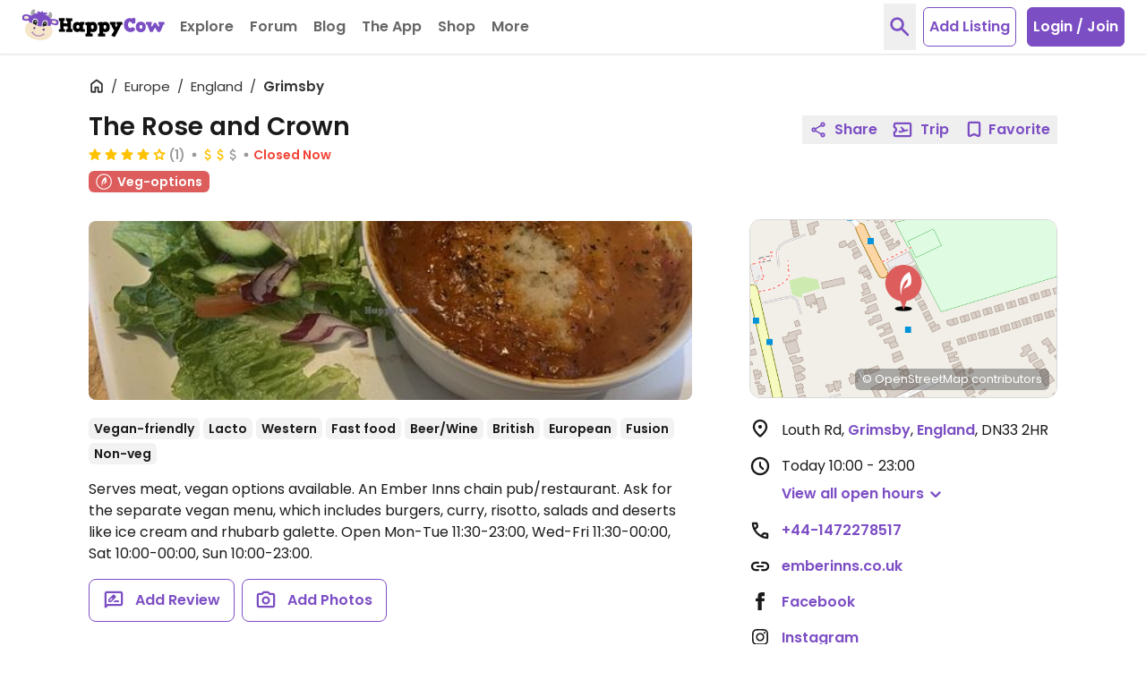

--- FILE ---
content_type: application/javascript
request_url: https://www.happycow.net/js/modules/happycow.follow.js?js=2766.0.0-0
body_size: 1635
content:
/*
 * Copyright (C) HappyCow - All Rights Reserved
 * Unauthorized copying of this file, via any medium is strictly prohibited
 * Proprietary and confidential
 */

var HappycowFollow = (function () {
    const ID_MODAL_FOLLOW = 'modal-remove-follow';

    const SELECTOR_MODAL_FOLLOW = `#${ID_MODAL_FOLLOW}`;

    const modalTemplate = (id, username, imgSrc) => `
        <div class="modal modal-remove-follow show fade overflow-hidden scrolling-touch fixed inset-y-0 inset-x-0 z-50" id="${ID_MODAL_FOLLOW}" tabindex="-1" role="dialog" aria-labelledby="remove-follow-modal" data-id="${id}" data-username="${username}" data-modal-delete="true">
            <div class="modal-dialog mx-auto absolute bottom-0 left-0 right-0 w-full md:relative md:my-8" role="document">
                <div class="modal-content relative p-5 bg-white rounded-t-lg md:rounded-b-lg">
                    <button type="button" class="close absolute right-5 top-5 w-8 h-8 flex items-center justify-center border border-gray-300 rounded-full text-base-500 hover:text-red-600 transition-all duration-200" data-release="modal" aria-label="Close">
                        <svg class="h-4 w-4" viewBox="0 -960 960 960" xmlns="http://www.w3.org/2000/svg" fill="currentColor">
                            <path d="M256-192.348 192.348-256l224-224-224-224L256-767.652l224 224 224-224L767.652-704l-224 224 224 224L704-192.348l-224-224-224 224Z"/>
                        </svg>
                    </button>
                    <div class="mx-auto mt-10 w-[50px] h-[50px]">
                        <img src="${imgSrc}" alt="user picture" class="lazy-js-image w-[50px] h-[50px] rounded-full">
                    </div>
                    <h5 class="mt-6 leading-normal text-center text-xl">Remove ${username} from your followers?</h5>
                    <p class="mt-4 font-normal text-center mx-auto max-w-[500px]">${username} will be removed from your list of followers, but will not be stopped from following you again. If you wish to prevent them re-following you, use the restrict feature instead.</p>
                    <div class="space-y-4 mt-6 md:flex md:items-center md:justify-center md:space-y-0 md:space-x-4">
                        <button type="button" id="btn-remove-follow-user" class="w-full border border-primary-500 bg-primary-500 text-white rounded-lg py-3 leading-snug hover:border-primary-300 hover:bg-primary-300 transition-color duration-200 ease-in-out">Yes remove ${username}</button>
                        <button type="button" class="w-full close border border-primary-500 text-primary-500 rounded-lg py-3 leading-snug hover:bg-primary-500 hover:text-white transition-color duration-200 ease-in-out" data-release="modal">Cancel</button>
                    </div>
                </div>
            </div>
        </div>
    `;

    class Follow {
        followMember(userId, username, counter = '') {
            return new Promise((resolve, reject) => {
                const formData = new FormData();
                formData.append(csrf.name, csrf.value);
                post(`/ajax/member/follow/${userId}`, formData, { target: false })
                    .then((result) => {
                        const { message, success } = result;
                        if (success) {
                            HappycowToastr.success(`You are following ${username}`);
                            if (counter) {
                                this.updateCounter(counter);
                            }
                            return resolve(result);
                        }
                        if (message === 'You have been blocked from following this user') {
                            hcAlert.open({
                                title: 'Unable, to follow',
                                message: `${username} is not accepting followers at the moment.`,
                                buttonConfirm: {
                                    text: 'Ok, I got it!',
                                    value: false,
                                    closeAlert: true,
                                },
                            });
                            return reject();
                        }
                        HappycowErrorReporter.logError({ error }, message || UI_ERROR_MESSAGES.fallback);
                        return reject();
                    })
                    .catch((error) => {
                        HappycowErrorReporter.logError({ error });
                        reject();
                    });
            });
        }

        unfollowMember(userId, username, counter = '') {
            return new Promise((resolve, reject) => {
                const formData = new FormData();
                formData.append(csrf.name, csrf.value);
                post(`/ajax/member/unfollow/${userId}`, formData, { target: false })
                    .then((result) => {
                        const { message, success } = result;
                        if (success) {
                            HappycowToastr.success(`You are no longer following ${username}`);
                            if (counter) {
                                this.updateCounter(counter);
                            }
                            return resolve(result);
                        }
                        HappycowErrorReporter.logError({ error }, message || UI_ERROR_MESSAGES.fallback);
                        return reject();
                    })
                    .catch((error) => {
                        HappycowErrorReporter.logError({ error });
                        reject();
                    });
            });
        }

        removeFollowFromUser(userId, username) {
            return new Promise((resolve, reject) => {
                const formData = new FormData();
                formData.append(csrf.name, csrf.value);
                post(`/ajax/member/fan/${userId}/remove`, formData, { target: false })
                    .then((result) => {
                        const { message, success } = result;
                        if (success) {
                            hcModal.close(SELECTOR_MODAL_FOLLOW);
                            HappycowToastr.success(`Removed user ${username} from the followers`);
                            return resolve(result);
                        }
                        hcModal.close(SELECTOR_MODAL_FOLLOW);
                        HappycowErrorReporter.logError({ error }, message || UI_ERROR_MESSAGES.fallback);
                        return reject();
                    })
                    .catch((error) => {
                        hcModal.close(SELECTOR_MODAL_FOLLOW);
                        HappycowErrorReporter.logError({ error });
                        reject();
                    });
            });
        }

        setFollowModal(userId, username, userImg) {
            if (document.getElementById(ID_MODAL_FOLLOW)) {
                deleteElement(SELECTOR_MODAL_FOLLOW);
            }
            const modal = modalTemplate(userId, username, userImg);
            appendContent('body', modal);
            hcModal.init();
            hcModal.show(SELECTOR_MODAL_FOLLOW);
        }

        updateCounter(counter) {
            const counterEl = document.querySelector(counter);
            if (!counterEl) return;
            const currentCount = parseInt(counterEl.textContent, 10);
            let nextCount = currentCount - 1;
            if (nextCount < 0) {
                nextCount = 0;
            }
            counterEl.textContent = nextCount;
        }
    }

    return Follow;
})();


--- FILE ---
content_type: application/javascript
request_url: https://www.happycow.net/_Incapsula_Resource?SWJIYLWA=719d34d31c8e3a6e6fffd425f7e032f3&ns=2&cb=728641887
body_size: 19069
content:
var _0x01c1=['\x77\x72\x62\x44\x71\x38\x4b\x49\x43\x45\x44\x43\x6e\x38\x4b\x73','\x77\x71\x54\x43\x6f\x69\x70\x76\x77\x72\x72\x43\x67\x43\x59\x79','\x77\x72\x33\x44\x72\x78\x76\x43\x6a\x53\x52\x34\x77\x34\x50\x44\x67\x58\x4c\x44\x67\x4d\x4f\x5a\x77\x72\x6b\x3d','\x77\x71\x6f\x66\x77\x34\x59\x3d','\x64\x30\x6b\x6f\x77\x70\x44\x43\x6c\x43\x6e\x43\x6f\x47\x74\x43','\x77\x71\x39\x65\x58\x38\x4f\x57\x65\x38\x4f\x49\x52\x42\x4c\x44\x6c\x73\x4f\x2f\x43\x53\x6e\x43\x69\x41\x33\x43\x6d\x6b\x62\x43\x75\x73\x4f\x54\x65\x42\x33\x43\x67\x51\x3d\x3d','\x56\x30\x35\x52','\x5a\x38\x4f\x2f\x77\x70\x31\x75\x77\x70\x4d\x3d','\x77\x6f\x34\x7a\x77\x36\x37\x44\x6d\x4d\x4f\x59\x77\x35\x67\x3d','\x4a\x63\x4f\x52\x77\x72\x46\x55\x54\x67\x3d\x3d','\x4c\x42\x73\x75','\x77\x37\x6e\x44\x68\x38\x4f\x61','\x41\x67\x44\x43\x72\x4d\x4f\x62\x50\x7a\x44\x44\x74\x77\x3d\x3d','\x77\x36\x58\x44\x6e\x4d\x4f\x77\x47\x67\x3d\x3d','\x62\x6b\x49\x69\x77\x70\x4c\x43\x68\x69\x67\x3d','\x55\x63\x4b\x31\x77\x70\x41\x3d','\x64\x73\x4b\x62\x77\x72\x49\x3d','\x4f\x73\x4f\x61\x77\x34\x4a\x34\x50\x38\x4b\x7a\x77\x6f\x66\x43\x68\x4d\x4b\x69\x55\x30\x77\x3d','\x44\x52\x76\x43\x70\x73\x4f\x64\x4d\x78\x62\x44\x76\x6a\x30\x3d','\x58\x4d\x4f\x47\x77\x72\x63\x3d','\x61\x53\x50\x43\x72\x63\x4f\x4b\x77\x6f\x4e\x49\x77\x70\x46\x72\x77\x35\x45\x59','\x42\x6c\x70\x59\x44\x4d\x4b\x56\x55\x55\x67\x6a\x77\x72\x41\x3d','\x59\x4d\x4f\x71\x77\x6f\x4a\x7a','\x77\x36\x64\x38\x77\x72\x4d\x45\x41\x51\x73\x3d','\x42\x67\x48\x43\x71\x73\x4f\x58\x4b\x78\x6f\x3d','\x46\x30\x78\x4f\x46\x63\x4b\x67\x57\x56\x30\x3d','\x59\x73\x4b\x69\x54\x46\x2f\x43\x6e\x57\x51\x3d','\x63\x73\x4b\x4f\x77\x6f\x63\x3d','\x77\x6f\x52\x32\x63\x51\x3d\x3d','\x57\x73\x4b\x5a\x77\x6f\x45\x3d','\x77\x6f\x37\x43\x68\x6e\x45\x57\x52\x38\x4f\x4d','\x4d\x38\x4f\x35\x77\x37\x59\x3d','\x63\x55\x4c\x43\x74\x67\x3d\x3d','\x77\x35\x38\x31\x77\x36\x48\x44\x6b\x63\x4f\x43\x77\x35\x2f\x44\x6b\x6b\x77\x59\x49\x73\x4f\x77\x4d\x4d\x4f\x77\x52\x54\x76\x43\x72\x41\x3d\x3d','\x77\x6f\x54\x44\x71\x38\x4f\x6d\x77\x70\x6c\x42\x47\x4d\x4b\x31\x4a\x77\x3d\x3d','\x41\x68\x5a\x39','\x77\x72\x58\x44\x73\x73\x4b\x66\x48\x46\x33\x43\x67\x77\x3d\x3d','\x55\x44\x52\x75\x77\x72\x38\x3d','\x77\x71\x6a\x43\x67\x73\x4b\x32\x57\x73\x4f\x73\x77\x70\x55\x3d','\x58\x46\x6e\x44\x6f\x38\x4b\x48\x63\x45\x6a\x43\x75\x6d\x72\x43\x76\x33\x33\x43\x67\x51\x70\x69\x65\x4d\x4f\x74\x77\x35\x64\x41\x49\x79\x4c\x44\x72\x73\x4f\x31\x49\x38\x4f\x59\x56\x68\x44\x44\x6b\x73\x4b\x49\x77\x34\x54\x43\x6a\x30\x49\x5a\x77\x34\x34\x6d\x77\x6f\x55\x7a\x77\x35\x48\x43\x72\x63\x4b\x55\x5a\x63\x4f\x37','\x5a\x4d\x4b\x43\x62\x63\x4f\x6e\x44\x4d\x4f\x6d\x77\x35\x37\x44\x70\x69\x6f\x3d','\x62\x38\x4b\x62\x63\x73\x4f\x39\x48\x38\x4f\x30','\x49\x63\x4f\x77\x42\x53\x44\x44\x76\x38\x4b\x5a\x77\x70\x46\x6b\x45\x58\x6a\x44\x6c\x42\x4e\x7a\x54\x38\x4b\x4b\x77\x34\x30\x3d','\x4f\x63\x4f\x77\x48\x7a\x7a\x44\x76\x51\x3d\x3d','\x77\x72\x44\x44\x6f\x73\x4b\x54\x43\x30\x62\x43\x67\x77\x3d\x3d','\x4a\x4d\x4f\x58\x77\x34\x46\x32\x4d\x63\x4b\x38\x77\x71\x7a\x43\x6a\x73\x4b\x6f\x43\x52\x42\x31\x77\x72\x41\x31\x77\x37\x77\x71\x44\x41\x3d\x3d','\x4b\x6b\x41\x53\x47\x73\x4b\x46','\x77\x71\x73\x34\x77\x35\x41\x44\x64\x45\x77\x77','\x55\x47\x68\x68\x43\x32\x42\x2f\x50\x4d\x4f\x35\x4e\x31\x4a\x37\x77\x35\x44\x44\x74\x73\x4f\x63\x77\x6f\x52\x63\x66\x63\x4f\x7a\x44\x63\x4b\x30\x77\x71\x31\x6f\x77\x37\x2f\x44\x71\x30\x6f\x72\x4a\x51\x3d\x3d','\x54\x44\x70\x72\x77\x71\x51\x79','\x56\x79\x50\x43\x6b\x41\x3d\x3d','\x57\x42\x49\x6d\x52\x6a\x38\x77','\x45\x55\x2f\x43\x73\x33\x6a\x43\x70\x6d\x50\x43\x6a\x31\x39\x6d\x4d\x38\x4f\x54\x49\x63\x4b\x71\x59\x38\x4f\x57\x77\x70\x31\x42\x77\x36\x6b\x3d','\x77\x6f\x44\x44\x71\x4d\x4f\x55\x77\x70\x6c\x56\x48\x73\x4b\x70\x4c\x51\x3d\x3d','\x77\x36\x37\x43\x6c\x6b\x7a\x44\x76\x4d\x4b\x55\x77\x36\x41\x68\x77\x71\x38\x4d\x77\x72\x45\x37\x77\x6f\x33\x44\x6c\x42\x7a\x44\x73\x56\x63\x61\x53\x63\x4b\x63','\x50\x4d\x4f\x58\x77\x35\x74\x71\x4d\x77\x3d\x3d','\x77\x34\x6b\x79\x48\x38\x4f\x61\x77\x35\x64\x6c\x45\x38\x4b\x49\x63\x51\x3d\x3d','\x77\x72\x62\x44\x71\x38\x4b\x63\x47\x30\x2f\x43\x6e\x73\x4b\x74\x54\x51\x3d\x3d','\x4f\x73\x4f\x61\x77\x34\x4a\x34\x50\x38\x4b\x7a\x77\x6f\x66\x43\x68\x4d\x4b\x69\x55\x78\x52\x72\x77\x72\x51\x53\x77\x37\x49\x70\x47\x67\x3d\x3d','\x77\x71\x66\x43\x6b\x45\x6a\x43\x67\x41\x44\x44\x6e\x6c\x52\x59\x52\x7a\x49\x71\x77\x34\x58\x43\x6c\x67\x3d\x3d','\x77\x36\x6b\x69\x65\x38\x4b\x52\x42\x33\x6f\x3d','\x54\x4d\x4b\x2f\x77\x70\x4c\x44\x75\x4d\x4b\x72\x4d\x57\x62\x44\x68\x73\x4f\x56','\x77\x37\x5a\x6c\x77\x72\x67\x62\x45\x41\x77\x3d','\x4c\x46\x6c\x56\x48\x38\x4b\x36\x51\x6b\x49\x67','\x77\x71\x50\x44\x76\x38\x4b\x55\x48\x46\x33\x43\x67\x67\x3d\x3d','\x77\x37\x62\x44\x73\x79\x33\x43\x6d\x73\x4b\x48\x77\x36\x54\x43\x75\x55\x50\x43\x6c\x63\x4b\x42\x77\x71\x4d\x3d','\x77\x70\x74\x64\x45\x63\x4b\x47\x77\x36\x42\x64','\x52\x52\x54\x43\x6a\x73\x4b\x76\x77\x34\x63\x34','\x58\x73\x4b\x69\x77\x70\x6e\x44\x6f\x4d\x4b\x32\x4e\x67\x3d\x3d','\x77\x70\x6a\x43\x6b\x73\x4f\x68\x46\x45\x66\x44\x6d\x67\x3d\x3d','\x77\x70\x58\x44\x76\x4d\x4f\x63\x77\x70\x35\x48\x41\x67\x3d\x3d','\x4d\x77\x51\x37\x77\x72\x44\x43\x6f\x51\x3d\x3d','\x77\x71\x66\x43\x73\x79\x39\x35\x77\x71\x44\x43\x6b\x67\x3d\x3d','\x77\x72\x7a\x44\x73\x45\x6b\x3d','\x4f\x51\x77\x33\x77\x72\x48\x43\x74\x4d\x4b\x58','\x4c\x78\x55\x34\x77\x71\x50\x43\x73\x73\x4b\x4e','\x77\x72\x7a\x44\x73\x6c\x4d\x4d\x77\x72\x68\x67','\x77\x71\x68\x41\x56\x73\x4f\x41\x65\x73\x4f\x45\x51\x41\x4c\x43\x6d\x77\x3d\x3d','\x62\x73\x4b\x35\x77\x71\x39\x32\x4a\x4d\x4f\x65','\x77\x6f\x44\x44\x73\x63\x4f\x54\x77\x6f\x74\x61\x48\x38\x4b\x66\x4a\x51\x46\x65\x77\x71\x55\x72','\x77\x72\x6e\x44\x6a\x63\x4f\x33\x77\x6f\x4d\x65\x61\x41\x3d\x3d','\x77\x35\x4d\x46\x66\x4d\x4b\x4c\x46\x47\x46\x4b\x45\x73\x4b\x59\x77\x36\x42\x51','\x5a\x6b\x67\x68\x77\x72\x54\x43\x68\x7a\x54\x43\x6f\x57\x4e\x48\x57\x4d\x4f\x62\x77\x70\x2f\x43\x70\x77\x3d\x3d','\x5a\x31\x38\x6c\x77\x6f\x62\x43\x68\x6a\x4d\x3d','\x61\x4d\x4b\x71\x52\x6a\x72\x43\x70\x30\x66\x44\x71\x7a\x66\x44\x68\x4d\x4b\x39\x77\x35\x4e\x47\x77\x37\x70\x68\x51\x4d\x4b\x4f\x51\x63\x4b\x70\x77\x36\x30\x4c\x66\x63\x4f\x78\x77\x6f\x51\x3d','\x77\x71\x78\x50\x57\x73\x4f\x41\x59\x63\x4f\x61','\x65\x53\x2f\x43\x6d\x63\x4b\x73\x77\x34\x38\x7a\x4c\x38\x4b\x37\x77\x71\x48\x44\x6c\x63\x4f\x6e\x4f\x38\x4f\x63\x77\x34\x6e\x44\x6a\x4d\x4f\x69\x51\x4d\x4f\x39\x77\x71\x46\x54\x77\x36\x44\x44\x71\x51\x3d\x3d','\x77\x6f\x50\x43\x69\x31\x58\x43\x6d\x67\x4c\x44\x69\x41\x3d\x3d','\x77\x37\x64\x79\x77\x72\x49\x64\x43\x52\x70\x72\x50\x6c\x77\x33\x77\x34\x66\x43\x6b\x38\x4b\x70\x4b\x7a\x54\x43\x6a\x4d\x4b\x4f\x77\x70\x54\x44\x71\x43\x52\x6e\x63\x54\x34\x32\x77\x36\x6b\x33\x4d\x46\x7a\x43\x74\x63\x4b\x37','\x61\x38\x4b\x2f\x53\x30\x76\x43\x6e\x58\x38\x3d','\x77\x72\x30\x4a\x77\x37\x66\x44\x6d\x73\x4f\x4f\x77\x35\x54\x44\x6c\x41\x55\x4c\x4d\x63\x4f\x6a\x41\x38\x4f\x32\x52\x7a\x33\x43\x6f\x4d\x4f\x48\x77\x72\x6e\x44\x68\x30\x4a\x51','\x61\x73\x4b\x6f\x51\x55\x33\x43\x68\x47\x6e\x43\x6d\x56\x6a\x44\x6a\x38\x4f\x49\x46\x42\x6e\x44\x73\x73\x4b\x46\x77\x34\x5a\x2f\x5a\x73\x4b\x32\x77\x36\x76\x43\x70\x69\x63\x35\x77\x35\x76\x44\x6b\x52\x6a\x43\x69\x4d\x4b\x51\x77\x70\x58\x43\x6f\x4d\x4f\x63\x77\x72\x6b\x70\x46\x47\x66\x43\x68\x38\x4b\x6d\x77\x72\x4d\x3d','\x47\x6c\x62\x43\x72\x47\x4c\x43\x74\x58\x45\x3d','\x45\x42\x51\x73\x51\x68\x51\x35\x77\x72\x7a\x43\x68\x77\x6b\x42\x46\x31\x44\x43\x68\x52\x58\x43\x6d\x32\x35\x4f\x77\x70\x54\x44\x76\x7a\x76\x43\x6e\x69\x66\x44\x76\x53\x2f\x44\x67\x38\x4b\x70\x53\x4d\x4b\x4d','\x4c\x38\x4b\x4d\x61\x69\x6a\x43\x68\x4d\x4f\x37\x77\x6f\x78\x55\x53\x6e\x62\x44\x70\x63\x4b\x44\x4f\x77\x5a\x61','\x77\x6f\x63\x75\x77\x36\x6e\x44\x6a\x4d\x4f\x59\x77\x34\x4d\x3d','\x54\x44\x35\x31\x77\x71\x49\x2b\x55\x56\x41\x3d','\x4f\x30\x30\x52\x44\x63\x4b\x42\x59\x4d\x4b\x7a\x53\x41\x62\x43\x6b\x4d\x4b\x55\x54\x4d\x4b\x4b\x77\x70\x51\x3d','\x5a\x73\x4f\x71\x77\x6f\x42\x79\x77\x6f\x35\x71\x50\x41\x3d\x3d','\x77\x6f\x48\x43\x6e\x31\x50\x43\x69\x78\x66\x44\x6c\x79\x4a\x6e\x56\x7a\x63\x73\x77\x34\x50\x43\x6b\x63\x4f\x4b','\x44\x68\x62\x43\x6f\x63\x4f\x4e\x4d\x77\x77\x3d','\x77\x6f\x44\x44\x74\x73\x4f\x61\x77\x6f\x35\x57\x41\x73\x4b\x6f','\x56\x55\x49\x75\x77\x72\x54\x43\x67\x54\x50\x43\x71\x32\x4e\x45\x51\x4d\x4f\x4c','\x63\x55\x54\x43\x6c\x38\x4b\x44\x53\x32\x68\x45\x77\x71\x37\x44\x75\x4d\x4f\x62\x57\x6d\x51\x63','\x5a\x55\x73\x6a\x77\x70\x66\x43\x6b\x79\x7a\x43\x6d\x6d\x5a\x50\x58\x38\x4b\x50\x77\x34\x33\x43\x72\x6d\x62\x44\x67\x4d\x4f\x63\x77\x6f\x33\x44\x6e\x51\x3d\x3d','\x77\x70\x54\x43\x67\x6e\x4d\x45\x56\x67\x3d\x3d','\x50\x52\x63\x2f','\x43\x45\x66\x43\x71\x33\x58\x43\x72\x6e\x58\x44\x6c\x55\x52\x37\x54\x73\x4f\x58\x50\x38\x4b\x69\x65\x63\x4f\x58\x77\x35\x6f\x61','\x77\x71\x33\x43\x6c\x73\x4b\x34\x58\x4d\x4f\x39','\x54\x6a\x52\x55\x77\x71\x55\x6c\x56\x31\x42\x79','\x45\x55\x2f\x43\x73\x33\x6a\x43\x70\x6d\x50\x43\x6a\x31\x39\x6d\x4d\x38\x4f\x41\x50\x63\x4b\x2b\x56\x4d\x4f\x63\x77\x70\x4e\x41\x77\x37\x63\x3d','\x61\x44\x37\x43\x73\x73\x4f\x51\x77\x70\x52\x65','\x77\x6f\x48\x43\x6b\x32\x6f\x79\x58\x38\x4f\x46\x77\x35\x74\x37','\x77\x70\x42\x45\x44\x73\x4b\x63\x77\x37\x4e\x50\x77\x34\x48\x43\x72\x63\x4b\x57\x77\x36\x74\x49\x49\x56\x5a\x42\x77\x72\x38\x3d','\x77\x72\x62\x44\x75\x56\x6b\x50\x77\x72\x6b\x3d','\x77\x71\x64\x57\x52\x63\x4f\x61\x63\x73\x4f\x49\x58\x52\x6a\x43\x68\x4d\x4b\x34\x47\x57\x62\x43\x6b\x77\x33\x43\x6d\x30\x44\x43\x71\x4d\x4f\x54\x65\x52\x59\x3d','\x61\x4d\x4b\x75\x77\x71\x68\x72\x4e\x63\x4f\x4f\x77\x70\x6c\x4c\x77\x70\x6b\x68','\x77\x72\x4c\x44\x6c\x4d\x4f\x6f\x77\x70\x6b\x4e\x65\x73\x4b\x59\x77\x72\x42\x42\x77\x72\x66\x44\x72\x63\x4b\x61\x77\x37\x6a\x43\x67\x79\x54\x44\x6a\x38\x4f\x61\x77\x36\x49\x43\x77\x35\x4e\x6a\x77\x36\x56\x39','\x46\x6c\x45\x79','\x77\x70\x4a\x45\x46\x73\x4b\x53\x77\x36\x46\x50\x77\x35\x4c\x43\x70\x77\x3d\x3d','\x52\x54\x68\x61\x77\x70\x6b\x75\x46\x43\x4a\x6c\x4d\x4d\x4b\x65\x58\x7a\x64\x51\x43\x52\x46\x78\x77\x37\x42\x69\x77\x72\x58\x43\x73\x73\x4f\x37\x77\x35\x67\x32\x77\x70\x4e\x58\x77\x34\x63\x3d','\x77\x71\x2f\x44\x71\x31\x59\x4b\x77\x71\x6b\x3d','\x53\x41\x6e\x43\x6b\x63\x4b\x69\x77\x34\x38\x76\x42\x77\x3d\x3d','\x77\x35\x30\x37\x50\x63\x4f\x54','\x62\x46\x49\x68\x77\x70\x66\x43\x6c\x7a\x4c\x43\x6a\x77\x3d\x3d','\x77\x72\x44\x44\x6b\x4d\x4f\x77\x77\x70\x63\x65\x63\x77\x3d\x3d','\x54\x4d\x4b\x7a\x77\x70\x37\x44\x74\x38\x4b\x74\x4d\x68\x33\x44\x75\x38\x4f\x73\x77\x36\x59\x76\x50\x38\x4b\x72\x77\x71\x30\x48\x4c\x4d\x4b\x7a\x77\x35\x63\x6f\x59\x67\x3d\x3d','\x77\x71\x58\x44\x6f\x56\x66\x43\x6e\x54\x6b\x3d','\x77\x37\x72\x44\x70\x7a\x58\x43\x6b\x38\x4b\x6c\x77\x35\x76\x43\x73\x55\x6e\x43\x6c\x63\x4b\x47','\x43\x45\x66\x43\x71\x33\x58\x43\x72\x6e\x58\x44\x6c\x56\x39\x68\x61\x63\x4f\x47\x50\x38\x4b\x44\x63\x73\x4f\x5a\x77\x70\x56\x62\x77\x37\x42\x4f\x4e\x63\x4f\x52','\x4e\x78\x41\x38','\x77\x71\x5a\x43\x52\x38\x4f\x57\x5a\x38\x4f\x68\x54\x42\x37\x43\x6b\x63\x4f\x2b\x44\x67\x3d\x3d','\x77\x72\x48\x44\x72\x73\x4b\x54\x43\x30\x62\x43\x68\x73\x4f\x78\x64\x30\x74\x70\x77\x6f\x6f\x74\x77\x37\x6a\x43\x72\x6a\x46\x65\x77\x37\x38\x79\x51\x63\x4b\x36\x77\x71\x6a\x44\x6e\x73\x4b\x4b\x77\x71\x67\x4d\x77\x34\x54\x44\x75\x63\x4b\x35','\x4a\x53\x6c\x47\x77\x36\x6e\x43\x76\x52\x34\x3d','\x77\x72\x50\x44\x6e\x53\x63\x56\x77\x34\x44\x43\x71\x30\x4e\x50\x77\x37\x2f\x43\x6c\x57\x50\x44\x6e\x44\x4c\x43\x69\x73\x4f\x52\x57\x54\x44\x44\x6f\x4d\x4f\x6c\x44\x52\x45\x3d','\x77\x71\x76\x44\x6e\x4d\x4f\x77\x77\x70\x51\x46\x62\x4d\x4f\x43\x77\x72\x78\x63\x77\x37\x66\x44\x73\x73\x4b\x50\x77\x36\x54\x43\x6b\x54\x4c\x44\x6d\x73\x4f\x53\x77\x37\x55\x52\x77\x70\x6f\x72\x77\x37\x55\x75\x77\x37\x66\x44\x6a\x73\x4f\x48\x58\x4d\x4b\x54\x77\x37\x4d\x3d','\x77\x6f\x58\x43\x6e\x46\x4c\x43\x6d\x67\x4c\x44\x69\x58\x6c\x30\x55\x54\x63\x39','\x66\x6a\x56\x6a\x77\x6f\x67\x2f\x43\x57\x4a\x70','\x66\x54\x72\x44\x74\x63\x4b\x43\x77\x36\x78\x79\x43\x41\x34\x77\x4b\x38\x4b\x32\x66\x38\x4f\x2b\x50\x6e\x44\x44\x6a\x4d\x4b\x35\x63\x4d\x4f\x34\x77\x72\x44\x43\x67\x47\x6b\x70\x77\x37\x59\x6c\x52\x63\x4b\x51\x77\x6f\x58\x43\x73\x6d\x42\x36\x4f\x63\x4b\x54\x4c\x73\x4b\x34\x77\x71\x37\x43\x68\x31\x58\x43\x71\x52\x74\x6d\x41\x44\x38\x68\x77\x37\x48\x43\x70\x6b\x72\x43\x69\x38\x4f\x67\x53\x48\x62\x44\x67\x38\x4f\x37\x77\x71\x6a\x43\x74\x63\x4f\x4d\x51\x63\x4f\x6a\x77\x72\x48\x43\x72\x63\x4f\x71\x51\x6d\x59\x47\x50\x67\x31\x72\x77\x70\x76\x43\x72\x68\x50\x43\x6e\x63\x4f\x34\x55\x78\x50\x44\x70\x44\x5a\x52\x44\x56\x46\x67\x77\x72\x2f\x44\x6c\x38\x4b\x64\x77\x70\x67\x3d','\x66\x44\x74\x63\x77\x6f\x6b\x6f','\x4a\x7a\x35\x38','\x77\x70\x6c\x61\x5a\x77\x3d\x3d','\x77\x72\x66\x43\x70\x53\x4a\x76\x77\x72\x4c\x43\x69\x43\x55\x79\x77\x70\x45\x3d','\x4b\x6b\x51\x4d\x48\x4d\x4b\x4a\x59\x38\x4f\x7a\x53\x51\x3d\x3d','\x53\x47\x78\x6c\x45\x57\x35\x78\x4a\x73\x4f\x6c','\x55\x54\x72\x44\x76\x73\x4b\x4c','\x77\x6f\x4c\x43\x6e\x46\x2f\x43\x6e\x42\x76\x44\x6e\x6d\x4a\x6a\x43\x7a\x77\x67\x77\x34\x58\x43\x6c\x38\x4f\x55\x77\x37\x37\x43\x6c\x63\x4f\x6d\x46\x45\x66\x43\x6b\x38\x4f\x6e','\x77\x36\x67\x31\x63\x63\x4b\x58\x48\x6d\x78\x51\x43\x38\x4b\x30\x77\x37\x31\x52\x41\x51\x3d\x3d','\x77\x72\x62\x44\x74\x6c\x72\x43\x68\x48\x4a\x34\x77\x34\x6e\x44\x76\x48\x4c\x44\x6d\x38\x4f\x66\x77\x72\x6e\x43\x6c\x78\x6e\x43\x76\x30\x2f\x44\x69\x6c\x49\x59\x62\x56\x52\x34','\x66\x63\x4b\x67\x77\x71\x70\x77\x4e\x51\x3d\x3d','\x59\x4d\x4f\x67\x77\x71\x4a\x7a\x77\x70\x56\x78\x4e\x38\x4b\x38','\x77\x6f\x2f\x43\x6b\x73\x4f\x35\x47\x55\x58\x44\x67\x38\x4f\x48\x77\x70\x7a\x44\x6b\x4d\x4b\x4a\x77\x36\x51\x5a\x57\x4d\x4f\x71\x61\x63\x4b\x63\x77\x72\x35\x4b\x77\x71\x41\x50\x44\x7a\x4d\x73\x49\x77\x3d\x3d','\x77\x34\x67\x32\x45\x63\x4f\x4c\x77\x34\x41\x3d','\x77\x71\x58\x44\x71\x4d\x4b\x54\x41\x55\x7a\x43\x6b\x73\x4b\x72\x53\x55\x46\x6c','\x4d\x69\x56\x62','\x77\x70\x54\x44\x6f\x63\x4f\x44\x77\x6f\x52\x51\x46\x4d\x4b\x50\x4f\x51\x64\x53','\x57\x48\x78\x35\x41\x58\x4e\x33\x4a\x38\x4f\x34','\x77\x71\x72\x44\x71\x55\x67\x61\x77\x71\x6c\x39\x51\x63\x4f\x51\x77\x71\x6e\x43\x67\x73\x4b\x6c\x77\x36\x4d\x3d','\x66\x63\x4b\x4b\x66\x38\x4f\x36\x41\x77\x3d\x3d','\x50\x4d\x4f\x79\x41\x53\x7a\x44\x76\x63\x4b\x57\x77\x34\x74\x6a\x42\x6a\x2f\x44\x68\x52\x35\x70','\x77\x37\x6f\x37\x66\x73\x4b\x58\x46\x67\x3d\x3d','\x4e\x42\x45\x33\x77\x71\x58\x43\x71\x4d\x4b\x51','\x77\x71\x78\x59\x55\x73\x4f\x44\x66\x41\x3d\x3d','\x77\x71\x38\x77\x77\x34\x6b\x2b\x59\x56\x49\x3d','\x77\x72\x62\x44\x72\x31\x72\x43\x6d\x44\x56\x54\x77\x37\x44\x44\x69\x6e\x54\x44\x67\x4d\x4f\x51\x77\x71\x37\x43\x70\x46\x6e\x44\x76\x78\x49\x3d','\x77\x6f\x66\x43\x6d\x33\x59\x43\x52\x38\x4f\x58','\x77\x6f\x63\x35\x77\x36\x48\x44\x6a\x38\x4f\x46\x77\x36\x2f\x44\x67\x78\x51\x4a\x48\x63\x4f\x2f\x4b\x73\x4f\x71\x54\x79\x6f\x3d','\x77\x72\x37\x43\x6d\x4d\x4b\x44\x54\x4d\x4f\x36\x77\x71\x55\x6f\x4a\x6d\x39\x53\x63\x38\x4f\x49\x49\x41\x39\x50\x77\x70\x31\x57\x77\x6f\x51\x65\x4f\x52\x35\x2b','\x77\x35\x4d\x6d\x4c\x63\x4f\x54\x52\x46\x73\x3d','\x58\x38\x4b\x54\x77\x72\x2f\x44\x6d\x73\x4b\x74\x77\x36\x37\x43\x72\x57\x62\x44\x67\x68\x67\x30\x77\x37\x37\x44\x73\x4d\x4b\x57\x41\x43\x5a\x69\x63\x6d\x59\x3d','\x4f\x56\x6b\x58\x48\x4d\x4b\x55\x66\x77\x3d\x3d','\x4e\x32\x66\x43\x67\x56\x58\x43\x68\x45\x7a\x43\x70\x48\x4e\x59\x58\x4d\x4f\x77\x48\x67\x3d\x3d','\x5a\x44\x74\x47\x77\x70\x55\x71\x41\x58\x68\x68\x4a\x38\x4f\x4a\x51\x58\x5a\x4b\x42\x53\x74\x73\x77\x36\x39\x77\x77\x36\x2f\x43\x73\x73\x4f\x37\x77\x35\x67\x32\x77\x70\x4e\x58\x77\x34\x63\x6d\x77\x72\x37\x44\x6a\x41\x3d\x3d','\x65\x4d\x4b\x6d\x54\x6b\x33\x43\x6a\x41\x3d\x3d','\x77\x71\x4a\x54\x55\x51\x3d\x3d','\x77\x71\x52\x65\x58\x73\x4f\x57\x51\x63\x4f\x51\x57\x52\x4c\x43\x68\x51\x3d\x3d','\x77\x37\x6e\x44\x74\x79\x2f\x43\x6b\x63\x4b\x6a\x77\x36\x51\x3d','\x77\x72\x58\x43\x6c\x73\x4b\x69\x51\x4d\x4f\x2f\x77\x6f\x59\x75\x4a\x6d\x6f\x50\x5a\x73\x4f\x57\x45\x51\x46\x56\x77\x6f\x4e\x45\x77\x35\x34\x52\x4e\x42\x56\x72\x77\x70\x42\x51\x49\x73\x4b\x68\x41\x41\x3d\x3d','\x77\x36\x50\x44\x73\x79\x33\x43\x67\x38\x4b\x79','\x61\x55\x4d\x75','\x63\x30\x33\x43\x6b\x38\x4b\x52\x53\x33\x52\x53','\x58\x38\x4b\x54\x77\x72\x2f\x44\x6d\x73\x4b\x74\x77\x36\x37\x43\x72\x55\x6e\x44\x70\x7a\x4d\x53\x77\x35\x72\x44\x6b\x73\x4b\x64\x4b\x77\x4e\x51','\x55\x78\x73\x6e\x51\x79\x6f\x30\x77\x70\x76\x43\x69\x77\x6f\x55','\x52\x73\x4b\x62\x77\x71\x66\x44\x6c\x38\x4b\x6c\x77\x37\x6a\x44\x74\x30\x48\x44\x75\x58\x49\x46\x77\x34\x6a\x44\x6d\x38\x4b\x37\x41\x67\x31\x47\x54\x30\x48\x44\x70\x4d\x4b\x6b\x77\x70\x51\x6e\x77\x6f\x6a\x44\x67\x38\x4b\x64\x77\x35\x4c\x43\x6f\x73\x4b\x43\x4c\x4d\x4f\x39\x77\x70\x38\x57\x77\x71\x2f\x43\x6d\x67\x41\x79\x4e\x63\x4f\x52','\x65\x73\x4b\x6b\x52\x77\x37\x43\x74\x77\x3d\x3d','\x77\x70\x54\x43\x67\x4d\x4f\x71\x41\x6d\x50\x44\x68\x63\x4f\x57\x77\x70\x33\x44\x6c\x73\x4f\x6a\x77\x36\x59\x43\x56\x77\x3d\x3d','\x59\x56\x50\x43\x68\x38\x4b\x59\x52\x6d\x6b\x3d','\x77\x71\x74\x46\x55\x73\x4f\x64\x63\x51\x3d\x3d','\x77\x36\x49\x37\x5a\x4d\x4b\x4c\x46\x47\x68\x4b\x45\x4d\x4b\x4c\x77\x72\x78\x41\x46\x33\x64\x70\x77\x34\x67\x58\x77\x34\x38\x58\x77\x72\x62\x43\x6b\x4d\x4f\x6f\x63\x63\x4b\x71\x65\x48\x31\x71\x51\x38\x4f\x59\x77\x34\x38\x2f\x77\x37\x72\x43\x74\x6a\x2f\x43\x68\x32\x4c\x44\x70\x31\x4a\x63\x51\x51\x3d\x3d','\x77\x35\x48\x44\x73\x73\x4b\x77\x57\x4d\x4b\x61','\x4f\x73\x4f\x69\x46\x6a\x76\x44\x6d\x63\x4b\x66\x77\x6f\x42\x6c\x46\x78\x4c\x44\x67\x77\x4a\x38','\x77\x36\x4c\x43\x68\x56\x76\x44\x75\x38\x4b\x58\x77\x37\x49\x3d','\x77\x35\x77\x6c\x48\x4d\x4f\x51\x77\x34\x45\x3d','\x77\x6f\x77\x33\x77\x37\x62\x44\x6c\x73\x4f\x4c\x77\x35\x48\x44\x6b\x67\x4d\x50\x65\x73\x4f\x6b\x4c\x38\x4f\x67\x56\x67\x37\x43\x72\x73\x4f\x53\x77\x71\x50\x44\x72\x47\x42\x66\x5a\x33\x33\x44\x6d\x51\x50\x44\x73\x51\x72\x43\x6e\x79\x30\x50\x43\x33\x7a\x44\x6f\x54\x5a\x63\x77\x6f\x68\x73\x77\x34\x67\x31','\x66\x4d\x4b\x43\x64\x38\x4f\x37\x44\x67\x3d\x3d','\x77\x35\x51\x73\x4a\x63\x4f\x4f\x56\x46\x73\x3d','\x53\x73\x4b\x49\x77\x72\x44\x44\x6b\x4d\x4b\x6d','\x56\x63\x4b\x37\x77\x6f\x62\x44\x75\x73\x4b\x6c\x4a\x45\x66\x44\x75\x38\x4f\x72\x77\x72\x77\x36\x49\x63\x4b\x4a\x77\x71\x4d\x4b\x4e\x73\x4b\x6f\x77\x72\x45\x79\x48\x38\x4f\x35\x52\x4d\x4b\x4e\x52\x56\x35\x6d\x77\x34\x50\x44\x6b\x38\x4f\x6e\x77\x6f\x37\x44\x69\x73\x4b\x63\x77\x35\x4a\x4d\x77\x37\x34\x34\x77\x70\x70\x44\x4d\x73\x4b\x67\x43\x52\x4e\x7a\x54\x63\x4b\x65\x77\x34\x45\x3d','\x63\x63\x4f\x33\x77\x70\x68\x30\x77\x70\x4e\x72','\x56\x68\x44\x43\x69\x63\x4b\x6e\x77\x34\x4d\x7a\x4e\x51\x3d\x3d','\x77\x34\x33\x43\x6e\x6c\x6e\x44\x70\x38\x4b\x63\x77\x37\x49\x36\x77\x71\x59\x4b\x77\x72\x38\x4a\x77\x6f\x7a\x44\x6b\x52\x33\x43\x6f\x32\x34\x6f\x61\x73\x4f\x4f\x77\x36\x50\x43\x6f\x77\x6b\x76\x77\x34\x72\x44\x71\x41\x3d\x3d','\x53\x42\x33\x43\x69\x73\x4b\x70\x77\x34\x30\x38\x4d\x73\x4b\x68\x77\x72\x37\x43\x70\x4d\x4f\x4d\x44\x63\x4f\x34\x77\x36\x44\x44\x75\x77\x3d\x3d','\x77\x36\x31\x4f\x77\x72\x58\x43\x75\x4d\x4b\x35','\x4f\x4d\x4f\x41\x77\x71\x74\x55\x58\x54\x33\x43\x74\x51\x62\x43\x69\x4d\x4b\x68\x77\x36\x4c\x44\x6c\x63\x4b\x69\x4f\x4d\x4b\x76\x77\x70\x51\x68\x43\x63\x4f\x6e\x4c\x32\x48\x44\x72\x63\x4b\x5a\x54\x57\x4c\x44\x72\x6d\x62\x43\x69\x63\x4b\x71\x57\x67\x3d\x3d','\x77\x37\x6b\x70\x64\x38\x4b\x51\x4d\x6d\x35\x62\x45\x63\x4b\x4e\x77\x35\x5a\x55\x45\x48\x4d\x3d','\x59\x43\x6e\x43\x75\x63\x4f\x4b\x77\x6f\x78\x49','\x4a\x4d\x4f\x58\x77\x34\x46\x32\x4d\x63\x4b\x38\x77\x71\x7a\x43\x6a\x73\x4b\x6f\x43\x51\x52\x32\x77\x71\x55\x4a\x77\x35\x77\x67\x44\x4d\x4b\x6f\x77\x35\x64\x65\x55\x47\x62\x43\x75\x38\x4b\x4c\x77\x34\x76\x43\x6b\x55\x51\x59\x77\x37\x6a\x44\x70\x45\x74\x44','\x53\x54\x54\x44\x74\x73\x4b\x62\x77\x36\x77\x3d','\x54\x79\x68\x69\x77\x71\x4d\x57\x57\x56\x74\x37\x77\x71\x54\x43\x6e\x69\x7a\x43\x74\x63\x4b\x6d','\x54\x7a\x6e\x44\x75\x38\x4b\x61\x77\x36\x39\x38\x46\x45\x73\x3d','\x77\x34\x68\x5a\x53\x63\x4f\x46\x77\x36\x67\x57\x77\x34\x6e\x44\x74\x63\x4b\x59\x77\x37\x5a\x62\x59\x30\x6b\x42\x77\x72\x62\x43\x6e\x63\x4f\x6d\x77\x70\x2f\x44\x75\x41\x33\x44\x6e\x56\x45\x3d','\x77\x70\x4c\x43\x67\x38\x4f\x6a\x47\x56\x59\x3d','\x54\x43\x44\x44\x75\x4d\x4b\x64\x77\x37\x31\x68','\x44\x4d\x4f\x74\x77\x35\x76\x43\x71\x73\x4f\x31\x63\x68\x6a\x43\x72\x63\x4b\x75\x77\x71\x56\x68\x64\x4d\x4f\x4c\x77\x37\x4e\x49\x59\x63\x4b\x64\x77\x71\x55\x2b\x66\x63\x4f\x6d\x51\x73\x4b\x61\x62\x6b\x59\x69\x77\x6f\x37\x43\x69\x4d\x4b\x78\x77\x70\x6e\x44\x6f\x73\x4b\x4e\x77\x34\x46\x62\x77\x70\x34\x2b\x77\x70\x59\x78\x43\x4d\x4b\x36','\x4f\x30\x77\x4e','\x77\x34\x4c\x44\x71\x73\x4b\x5a','\x53\x69\x35\x30\x77\x72\x6b\x3d','\x77\x71\x37\x43\x76\x55\x73\x3d','\x52\x4d\x4b\x4c\x58\x41\x3d\x3d','\x77\x70\x2f\x44\x73\x73\x4b\x4b','\x49\x4d\x4b\x7a\x54\x57\x76\x43\x6e\x58\x37\x43\x6e\x6b\x4c\x43\x68\x73\x4f\x45\x58\x67\x3d\x3d','\x42\x30\x5a\x75\x43\x73\x4b\x6d\x58\x30\x4d\x71','\x4c\x46\x51\x4e\x42\x77\x3d\x3d','\x4d\x69\x66\x43\x76\x41\x3d\x3d','\x77\x6f\x31\x51\x47\x73\x4b\x47\x77\x36\x42\x63','\x53\x68\x50\x43\x6d\x77\x3d\x3d','\x77\x36\x51\x30\x4e\x51\x3d\x3d','\x54\x44\x30\x32\x77\x36\x64\x68\x44\x31\x31\x77\x77\x36\x4c\x44\x72\x53\x7a\x44\x75\x63\x4f\x33\x45\x73\x4f\x2b\x62\x63\x4b\x32\x65\x46\x64\x67\x59\x63\x4f\x5a\x52\x53\x48\x43\x72\x55\x39\x6d\x4f\x4d\x4b\x6d\x77\x72\x44\x44\x6f\x51\x73\x75\x77\x36\x50\x43\x6a\x58\x6f\x77\x77\x70\x37\x44\x6c\x32\x41\x38\x65\x53\x54\x43\x68\x38\x4b\x32\x77\x70\x76\x44\x69\x6d\x45\x2b\x42\x73\x4f\x7a\x5a\x32\x44\x43\x71\x47\x2f\x43\x6d\x38\x4b\x68\x77\x37\x67\x52\x5a\x73\x4b\x4c\x65\x52\x55\x65\x77\x34\x34\x3d','\x61\x4d\x4b\x7a\x77\x71\x4e\x6b\x4a\x4d\x4f\x49\x77\x71\x68\x4f\x77\x70\x4d\x69\x77\x6f\x62\x43\x6d\x42\x4d\x3d','\x61\x30\x6f\x72','\x77\x35\x54\x44\x6f\x63\x4b\x2f','\x46\x31\x78\x37','\x4f\x38\x4f\x51\x77\x72\x68\x70\x77\x6f\x52\x35\x4b\x63\x4b\x6f\x77\x37\x31\x6c\x77\x6f\x72\x43\x6d\x54\x6b\x69\x55\x69\x76\x43\x6c\x63\x4b\x71\x46\x69\x6a\x44\x6f\x78\x73\x69\x77\x36\x50\x44\x72\x6b\x34\x4a\x77\x72\x33\x43\x6e\x45\x38\x71\x43\x58\x48\x43\x70\x41\x3d\x3d','\x77\x6f\x52\x57\x52\x38\x4f\x62','\x63\x45\x59\x69\x77\x70\x48\x43\x6e\x53\x30\x3d','\x77\x37\x66\x44\x6e\x63\x4f\x73\x45\x77\x3d\x3d','\x57\x63\x4b\x75\x77\x70\x2f\x44\x73\x67\x3d\x3d','\x77\x36\x78\x4f\x77\x72\x48\x43\x72\x38\x4b\x6f\x77\x71\x66\x44\x6e\x79\x73\x55\x48\x6e\x6a\x44\x6f\x58\x49\x3d','\x41\x67\x50\x43\x72\x77\x3d\x3d','\x4c\x31\x4d\x64','\x61\x54\x50\x43\x6e\x51\x3d\x3d','\x45\x56\x5a\x65\x44\x47\x52\x2f\x4f\x4d\x4f\x6c\x4d\x42\x42\x71\x77\x36\x50\x44\x6b\x63\x4f\x65\x77\x70\x35\x64\x65\x38\x4b\x76\x41\x73\x4b\x30\x77\x37\x78\x63\x77\x35\x6a\x44\x67\x69\x4e\x50\x51\x46\x4d\x34\x65\x63\x4f\x46\x77\x37\x66\x43\x73\x38\x4f\x47','\x58\x48\x31\x34\x41\x77\x3d\x3d','\x77\x35\x73\x37\x4e\x38\x4f\x54\x55\x55\x2f\x44\x75\x77\x3d\x3d','\x4a\x73\x4f\x5a\x77\x35\x41\x3d','\x77\x36\x4c\x44\x67\x4d\x4f\x74\x46\x6e\x6b\x61','\x77\x35\x6f\x34\x48\x73\x4f\x4c\x77\x34\x68\x70\x43\x38\x4b\x5a','\x47\x68\x54\x43\x75\x41\x3d\x3d','\x61\x4d\x4b\x75\x77\x71\x68\x32\x50\x38\x4f\x42\x77\x6f\x67\x3d','\x77\x70\x50\x43\x6e\x56\x6a\x43\x6a\x42\x44\x44\x6b\x6d\x4a\x79\x51\x51\x3d\x3d','\x77\x6f\x66\x44\x6c\x79\x73\x68\x77\x36\x50\x43\x6c\x55\x4d\x3d','\x55\x6d\x5a\x77','\x55\x47\x68\x68\x43\x32\x42\x2f\x50\x4d\x4f\x35\x4e\x77\x3d\x3d','\x77\x35\x73\x35\x48\x73\x4f\x52\x77\x34\x46\x70\x4d\x4d\x4b\x2f\x53\x67\x58\x44\x73\x6e\x63\x44\x77\x35\x62\x44\x76\x54\x58\x44\x68\x68\x49\x3d','\x65\x6d\x68\x6a\x42\x77\x3d\x3d','\x4f\x4d\x4b\x62\x63\x52\x2f\x43\x69\x4d\x4f\x6c\x77\x70\x6f\x3d','\x54\x41\x54\x43\x6d\x4d\x4f\x6e\x77\x71\x56\x72\x77\x6f\x4a\x61\x77\x36\x67\x33\x77\x34\x51\x4b\x48\x6c\x76\x44\x70\x4d\x4f\x4d\x46\x68\x38\x51\x59\x63\x4f\x6b\x4b\x52\x38\x45\x77\x35\x63\x4b\x77\x34\x4a\x61\x4d\x4d\x4f\x2b\x45\x6c\x48\x43\x70\x46\x44\x43\x6a\x44\x2f\x43\x76\x6e\x7a\x43\x72\x31\x6a\x43\x68\x54\x58\x44\x6f\x33\x6e\x43\x6d\x6e\x51\x35\x5a\x58\x62\x44\x73\x45\x52\x71\x77\x6f\x49\x6b\x54\x38\x4f\x66\x49\x73\x4f\x41\x77\x36\x54\x44\x6d\x56\x45\x5a\x4a\x6c\x41\x3d','\x77\x72\x66\x43\x6b\x73\x4b\x36\x54\x73\x4f\x73\x77\x6f\x38\x3d','\x77\x70\x44\x43\x70\x57\x55\x3d','\x4f\x53\x59\x46\x77\x6f\x42\x35\x48\x44\x52\x79\x59\x38\x4b\x62\x47\x32\x4d\x56\x48\x45\x35\x70\x77\x71\x38\x3d','\x54\x43\x58\x44\x74\x73\x4b\x48\x77\x37\x30\x3d','\x61\x54\x4a\x52\x77\x6f\x34\x4d\x46\x41\x3d\x3d','\x77\x72\x72\x43\x72\x6b\x38\x3d','\x49\x7a\x6c\x4f\x77\x36\x6a\x43\x69\x42\x6b\x3d','\x62\x30\x50\x43\x6a\x77\x3d\x3d','\x4a\x38\x4f\x34\x77\x70\x77\x3d','\x57\x32\x7a\x43\x74\x67\x3d\x3d','\x63\x42\x54\x43\x6b\x41\x3d\x3d','\x77\x70\x72\x43\x68\x68\x59\x3d','\x77\x35\x55\x32\x4a\x63\x4f\x53\x63\x56\x77\x3d','\x47\x73\x4f\x35\x77\x35\x73\x3d','\x53\x47\x46\x74','\x59\x38\x4b\x67\x77\x71\x41\x3d','\x77\x70\x54\x44\x6c\x38\x4b\x6c','\x77\x36\x64\x64\x77\x72\x49\x3d','\x4e\x38\x4b\x66\x59\x77\x3d\x3d','\x77\x72\x44\x44\x71\x46\x72\x43\x6d\x68\x39\x6a\x77\x34\x4c\x44\x69\x6b\x66\x44\x6e\x51\x3d\x3d','\x50\x4d\x4b\x57\x5a\x44\x6e\x43\x6f\x73\x4f\x6e\x77\x70\x73\x66\x66\x57\x63\x3d','\x77\x72\x2f\x43\x73\x47\x38\x3d','\x59\x45\x6e\x43\x68\x38\x4b\x45\x59\x32\x34\x3d','\x49\x58\x6c\x6c','\x4c\x4d\x4f\x35\x45\x6a\x76\x44\x6d\x63\x4b\x4d','\x54\x63\x4b\x79\x77\x6f\x6f\x3d','\x49\x73\x4f\x58\x77\x35\x45\x3d','\x77\x72\x6a\x43\x6e\x38\x4b\x31\x57\x38\x4f\x62\x77\x6f\x67\x2b\x4c\x46\x6c\x56','\x52\x52\x54\x43\x6e\x63\x4b\x79\x77\x36\x73\x70','\x77\x70\x76\x43\x69\x42\x55\x3d','\x59\x55\x38\x74\x77\x6f\x66\x43\x73\x7a\x51\x3d','\x64\x38\x4f\x6e\x77\x70\x42\x31\x77\x71\x5a\x73','\x4f\x79\x48\x43\x70\x41\x3d\x3d','\x42\x77\x62\x43\x76\x41\x3d\x3d','\x77\x34\x46\x4e\x77\x6f\x6b\x3d','\x77\x35\x54\x44\x6d\x63\x4f\x69','\x4a\x73\x4f\x65\x77\x34\x4d\x3d','\x4e\x55\x63\x77','\x52\x6c\x55\x4e\x41\x73\x4f\x6e\x53\x68\x6b\x78\x77\x37\x58\x44\x6f\x43\x73\x3d','\x77\x6f\x50\x44\x74\x4d\x4f\x5a\x77\x6f\x52\x48','\x58\x4d\x4b\x69\x52\x58\x33\x43\x6b\x58\x77\x3d','\x77\x6f\x66\x44\x6c\x6b\x6c\x41\x77\x71\x56\x39\x44\x4d\x4f\x47\x77\x72\x44\x43\x75\x63\x4b\x69\x77\x36\x34\x72\x77\x71\x41\x3d','\x77\x35\x51\x5a\x43\x41\x3d\x3d','\x77\x35\x30\x34\x45\x73\x4f\x56\x77\x34\x78\x70','\x77\x37\x38\x71\x66\x73\x4b\x4c\x42\x77\x3d\x3d','\x59\x4d\x4b\x67\x52\x52\x7a\x43\x70\x6c\x73\x3d','\x77\x70\x48\x43\x6c\x6e\x30\x43\x52\x38\x4f\x57','\x4e\x55\x38\x61\x43\x73\x4b\x59\x51\x38\x4f\x37','\x65\x63\x4b\x57\x65\x63\x4f\x39\x48\x38\x4f\x31','\x77\x35\x68\x4b\x77\x72\x67\x3d','\x77\x37\x7a\x44\x68\x38\x4f\x6e\x46\x32\x34\x69\x77\x34\x73\x3d','\x77\x36\x64\x34\x77\x71\x49\x63','\x45\x30\x76\x43\x71\x33\x62\x43\x74\x57\x6f\x3d','\x77\x72\x39\x58\x43\x73\x4b\x55\x77\x36\x30\x3d','\x77\x37\x66\x43\x74\x73\x4b\x42\x58\x6c\x58\x44\x68\x73\x4b\x6a\x45\x52\x78\x33\x77\x37\x6b\x64\x77\x70\x4c\x43\x74\x32\x5a\x47\x77\x71\x74\x77\x56\x4d\x4f\x6b\x77\x72\x50\x43\x72\x73\x4b\x5a\x77\x37\x41\x45\x77\x70\x50\x44\x76\x63\x4f\x34\x43\x6c\x72\x44\x6e\x77\x3d\x3d','\x65\x53\x70\x63\x77\x70\x55\x35','\x66\x53\x34\x46','\x56\x38\x4b\x2f\x77\x70\x37\x44\x74\x4d\x4b\x32\x4c\x51\x3d\x3d','\x63\x79\x46\x6d','\x77\x37\x62\x44\x75\x69\x44\x43\x68\x4d\x4b\x55\x77\x36\x50\x43\x76\x45\x6a\x43\x6f\x4d\x4b\x61','\x53\x38\x4b\x53\x77\x72\x44\x44\x6a\x4d\x4b\x42\x77\x37\x62\x44\x70\x30\x76\x44\x69\x69\x67\x3d','\x5a\x38\x4f\x61\x77\x71\x41\x3d','\x77\x37\x39\x34\x77\x72\x38\x50\x45\x42\x63\x3d','\x77\x71\x66\x44\x72\x32\x6a\x43\x6e\x43\x35\x6c\x77\x34\x6a\x44\x69\x41\x3d\x3d','\x77\x34\x45\x38\x52\x67\x3d\x3d','\x77\x70\x72\x44\x6e\x73\x4f\x45','\x42\x73\x4f\x72\x45\x67\x3d\x3d','\x59\x63\x4b\x41\x77\x72\x41\x3d','\x77\x6f\x51\x34\x77\x36\x30\x3d','\x4f\x42\x66\x43\x72\x67\x3d\x3d','\x44\x53\x58\x43\x6f\x67\x3d\x3d','\x53\x68\x6e\x43\x6b\x73\x4b\x6e\x77\x35\x34\x31','\x57\x38\x4b\x50\x77\x72\x50\x44\x6a\x63\x4b\x32\x77\x36\x73\x3d','\x4a\x73\x4b\x48\x63\x73\x4f\x70\x44\x73\x4f\x30\x77\x35\x37\x43\x74\x41\x3d\x3d','\x77\x35\x7a\x44\x74\x38\x4b\x49','\x52\x7a\x78\x6b','\x77\x71\x6e\x44\x70\x55\x6f\x3d','\x66\x54\x50\x43\x71\x4d\x4f\x4c','\x45\x63\x4f\x56\x77\x72\x55\x3d','\x50\x6c\x7a\x43\x74\x33\x44\x43\x75\x41\x3d\x3d','\x4d\x45\x51\x51\x43\x4d\x4b\x55\x5a\x41\x3d\x3d','\x52\x33\x48\x43\x6e\x41\x3d\x3d','\x44\x73\x4f\x69\x77\x71\x44\x43\x68\x58\x2f\x43\x67\x6a\x62\x44\x6d\x73\x4f\x47\x59\x63\x4f\x4f\x4c\x52\x37\x44\x6a\x73\x4f\x30\x77\x36\x34\x34\x77\x72\x66\x43\x72\x31\x37\x43\x72\x4d\x4b\x7a\x62\x79\x4c\x43\x68\x6d\x77\x69\x63\x69\x66\x43\x69\x4d\x4f\x53\x77\x36\x50\x44\x6a\x73\x4f\x49\x4b\x73\x4b\x34\x77\x35\x73\x71\x51\x63\x4b\x6e','\x59\x4d\x4b\x4d\x63\x73\x4f\x67','\x77\x70\x58\x44\x72\x4d\x4f\x54','\x77\x70\x4a\x41\x46\x73\x4b\x53\x77\x36\x42\x47','\x52\x56\x4d\x6b','\x62\x41\x59\x67','\x77\x36\x66\x44\x73\x38\x4f\x33','\x77\x72\x33\x43\x76\x45\x41\x45\x52\x38\x4f\x4a\x77\x35\x35\x72','\x53\x63\x4b\x63\x77\x6f\x6f\x3d','\x77\x6f\x6a\x44\x6e\x53\x73\x31\x77\x37\x6a\x43\x6b\x51\x3d\x3d','\x61\x4d\x4b\x70\x77\x71\x64\x33\x45\x38\x4f\x43\x77\x6f\x6c\x48\x77\x72\x63\x37','\x4a\x67\x58\x43\x6a\x51\x3d\x3d','\x65\x7a\x54\x44\x72\x73\x4b\x4c','\x65\x54\x39\x45\x77\x71\x67\x6b\x44\x57\x6b\x3d','\x51\x42\x72\x43\x73\x67\x3d\x3d','\x51\x52\x6e\x43\x69\x4d\x4b\x55\x77\x34\x4d\x77\x49\x77\x3d\x3d','\x52\x55\x6a\x43\x6a\x41\x3d\x3d','\x64\x32\x54\x43\x6c\x41\x3d\x3d','\x4d\x63\x4f\x44\x66\x73\x4f\x32\x47\x38\x4f\x75\x77\x35\x6a\x44\x72\x43\x76\x44\x71\x67\x3d\x3d','\x54\x6a\x52\x41\x77\x70\x77\x44\x62\x55\x70\x6e\x77\x72\x6e\x43\x74\x43\x6f\x3d','\x77\x72\x2f\x44\x6d\x73\x4f\x78\x77\x70\x73\x44\x66\x67\x3d\x3d','\x51\x69\x41\x44','\x58\x31\x42\x63','\x4f\x48\x35\x76','\x77\x6f\x72\x43\x75\x73\x4b\x4d','\x77\x35\x6c\x32\x77\x37\x44\x44\x6e\x73\x4f\x59\x77\x35\x6a\x43\x6d\x30\x4d\x3d','\x5a\x53\x63\x65','\x77\x72\x44\x43\x76\x73\x4f\x58','\x77\x35\x44\x44\x69\x4d\x4f\x57','\x4d\x38\x4b\x62\x61\x79\x7a\x43\x6c\x63\x4f\x67','\x4b\x63\x4f\x5a\x77\x35\x6c\x73\x49\x73\x4b\x76\x77\x71\x33\x43\x67\x73\x4b\x75\x53\x41\x4d\x3d','\x77\x71\x31\x53\x55\x63\x4f\x47\x63\x73\x4f\x4f\x54\x41\x55\x3d','\x77\x36\x78\x54\x77\x72\x72\x43\x76\x63\x4b\x6f\x77\x72\x44\x44\x72\x79\x51\x46\x48\x47\x38\x3d','\x77\x37\x64\x34\x77\x72\x4d\x64\x41\x78\x68\x67\x4f\x41\x3d\x3d','\x41\x77\x76\x43\x6a\x67\x3d\x3d','\x77\x71\x58\x44\x70\x4d\x4b\x4c','\x77\x35\x49\x78\x46\x67\x3d\x3d','\x47\x4d\x4f\x43\x77\x35\x30\x3d','\x77\x70\x2f\x43\x6c\x73\x4b\x67\x54\x41\x3d\x3d','\x62\x63\x4b\x47\x62\x38\x4f\x61\x41\x73\x4f\x71\x77\x34\x38\x3d','\x58\x6a\x52\x6d','\x77\x36\x2f\x43\x69\x38\x4f\x69\x56\x63\x4b\x74\x77\x70\x74\x6f\x4e\x53\x6c\x64\x4a\x73\x4f\x47\x56\x77\x3d\x3d','\x65\x63\x4b\x54\x64\x38\x4f\x6e\x48\x77\x3d\x3d','\x77\x35\x6e\x44\x68\x67\x63\x3d','\x77\x6f\x72\x43\x6c\x6c\x4c\x43\x6a\x67\x4c\x44\x6b\x77\x3d\x3d','\x77\x36\x70\x45\x77\x72\x33\x43\x76\x63\x4b\x6f\x77\x72\x45\x3d','\x5a\x4d\x4b\x78\x5a\x67\x3d\x3d','\x43\x32\x67\x74','\x77\x37\x70\x53\x77\x72\x44\x43\x71\x38\x4b\x36\x77\x71\x76\x44\x74\x43\x49\x56','\x4c\x44\x52\x42\x77\x37\x33\x43\x76\x51\x55\x3d','\x4c\x54\x68\x66','\x77\x70\x4a\x4d\x4c\x51\x3d\x3d','\x54\x6c\x31\x50\x43\x38\x4b\x78','\x77\x6f\x33\x43\x6c\x73\x4f\x68\x46\x31\x62\x44\x69\x67\x3d\x3d','\x77\x6f\x76\x43\x6d\x6b\x77\x3d','\x48\x30\x42\x6f','\x77\x37\x52\x52\x55\x73\x4f\x66\x5a\x73\x4f\x4d','\x56\x6a\x35\x70\x77\x72\x59\x6a\x56\x67\x3d\x3d','\x77\x6f\x2f\x43\x69\x6d\x38\x3d','\x58\x73\x4b\x62\x77\x72\x33\x44\x69\x38\x4b\x6e','\x52\x68\x46\x46','\x63\x68\x4a\x42','\x59\x63\x4f\x68\x77\x70\x56\x69\x77\x6f\x46\x78\x4e\x38\x4b\x2b\x77\x36\x77\x3d','\x77\x36\x7a\x43\x6b\x6c\x54\x44\x73\x73\x4b\x48\x77\x36\x6b\x3d','\x77\x36\x46\x4c\x77\x6f\x6b\x3d','\x77\x6f\x59\x37\x77\x37\x6f\x3d','\x77\x6f\x4d\x69\x45\x38\x4f\x61\x77\x34\x42\x71\x44\x4d\x4b\x44\x5a\x69\x49\x3d','\x77\x6f\x72\x43\x67\x67\x41\x3d','\x77\x36\x4e\x5a\x77\x72\x72\x43\x71\x63\x4b\x6f\x77\x71\x6f\x3d','\x4f\x73\x4f\x38\x77\x36\x34\x3d','\x63\x57\x6f\x65','\x4e\x73\x4b\x76\x77\x72\x4e\x70\x50\x41\x3d\x3d','\x77\x35\x31\x7a\x77\x71\x73\x3d','\x56\x57\x73\x70','\x77\x70\x68\x64\x53\x67\x3d\x3d','\x77\x37\x74\x54\x77\x6f\x66\x43\x75\x73\x4b\x75\x77\x71\x76\x44\x74\x43\x41\x3d','\x77\x36\x2f\x44\x67\x63\x4f\x54','\x57\x38\x4b\x45\x55\x77\x3d\x3d','\x77\x37\x76\x44\x70\x4d\x4b\x63\x41\x55\x66\x43\x6e\x73\x4b\x72\x41\x45\x74\x39\x77\x71\x77\x4e\x77\x35\x2f\x43\x71\x69\x74\x66','\x61\x38\x4b\x4c\x63\x77\x3d\x3d','\x5a\x41\x58\x43\x74\x41\x3d\x3d','\x77\x34\x4a\x39\x77\x70\x59\x3d','\x77\x71\x50\x44\x72\x45\x37\x43\x6a\x7a\x56\x69\x77\x37\x6e\x44\x69\x6e\x37\x44\x6e\x63\x4f\x54\x77\x72\x6e\x43\x68\x46\x6a\x44\x75\x51\x2f\x44\x6c\x51\x3d\x3d','\x43\x38\x4b\x6d\x77\x34\x48\x44\x72\x38\x4f\x78\x4f\x51\x66\x44\x71\x4d\x4b\x72','\x77\x70\x48\x43\x6b\x33\x4d\x59\x52\x77\x3d\x3d','\x77\x35\x63\x35\x47\x63\x4f\x62\x77\x35\x31\x44\x41\x77\x3d\x3d','\x77\x37\x6e\x44\x6a\x4d\x4f\x74\x46\x57\x49\x46','\x57\x42\x76\x44\x67\x67\x3d\x3d','\x56\x68\x44\x43\x69\x63\x4b\x6e\x77\x34\x4d\x7a\x47\x63\x4b\x72\x77\x72\x54\x44\x76\x73\x4b\x54\x46\x73\x4f\x33\x77\x37\x4c\x44\x75\x38\x4f\x2f\x62\x4d\x4f\x30\x77\x37\x4e\x65\x77\x37\x62\x43\x75\x38\x4b\x49\x47\x63\x4f\x54\x59\x63\x4f\x62\x77\x35\x7a\x43\x76\x7a\x33\x44\x6e\x38\x4f\x64\x4c\x58\x58\x44\x68\x4d\x4f\x47','\x52\x73\x4b\x33\x58\x51\x3d\x3d','\x4f\x73\x4f\x45\x77\x72\x4e\x61\x54\x6a\x51\x3d','\x4c\x30\x6b\x54','\x54\x6d\x44\x43\x70\x41\x3d\x3d','\x77\x70\x48\x43\x6e\x38\x4f\x36\x46\x30\x76\x44\x6a\x4d\x4f\x73\x77\x70\x62\x44\x6d\x73\x4f\x54\x77\x72\x6f\x3d','\x4a\x73\x4f\x4e\x77\x71\x68\x61\x55\x7a\x4c\x43\x73\x67\x3d\x3d','\x57\x73\x4f\x71\x77\x71\x63\x3d','\x77\x34\x38\x59\x65\x77\x3d\x3d','\x77\x70\x54\x44\x6c\x44\x41\x31\x77\x36\x58\x43\x6c\x33\x6c\x45\x77\x36\x50\x43\x68\x43\x7a\x44\x6d\x7a\x50\x44\x6a\x63\x4f\x69\x57\x69\x76\x44\x73\x38\x4f\x70\x47\x78\x59\x3d','\x77\x36\x41\x2f\x66\x4d\x4b\x46\x42\x32\x45\x3d','\x77\x71\x6e\x44\x6f\x6b\x6f\x3d','\x56\x68\x44\x43\x69\x63\x4b\x6e\x77\x34\x4d\x7a\x47\x63\x4b\x72\x77\x72\x54\x44\x76\x73\x4b\x54\x48\x4d\x4f\x34\x77\x37\x6a\x44\x73\x4d\x4f\x6f\x56\x38\x4b\x79\x77\x72\x5a\x42\x77\x36\x54\x44\x74\x38\x4b\x54\x46\x38\x4f\x54\x4a\x41\x3d\x3d','\x77\x72\x50\x43\x76\x53\x77\x3d','\x77\x70\x4c\x43\x6a\x32\x6f\x57\x57\x73\x4f\x4b\x77\x35\x73\x3d','\x4a\x73\x4f\x54\x77\x35\x6c\x34\x49\x73\x4b\x31','\x77\x70\x54\x44\x76\x4d\x4f\x59','\x77\x70\x54\x44\x6c\x44\x41\x31\x77\x36\x58\x43\x6c\x31\x55\x3d','\x54\x73\x4b\x30\x77\x70\x54\x44\x74\x73\x4b\x6b\x4c\x46\x33\x44\x73\x63\x4f\x39','\x4f\x73\x4f\x65\x77\x34\x63\x3d','\x77\x36\x58\x44\x76\x6a\x54\x43\x6b\x63\x4b\x2b\x77\x36\x4c\x43\x68\x30\x6a\x43\x6d\x63\x4b\x61\x77\x37\x50\x44\x75\x46\x59\x73\x44\x43\x55\x4a\x46\x69\x5a\x58\x48\x73\x4f\x7a\x77\x37\x37\x44\x6d\x38\x4f\x56\x77\x34\x4a\x73\x77\x6f\x4c\x43\x68\x73\x4f\x43\x77\x6f\x59\x52\x42\x63\x4f\x38'];(function(_0x3f1b10,_0x11a942){var _0x3141d1=function(_0x12321b){while(--_0x12321b){_0x3f1b10['\x70\x75\x73\x68'](_0x3f1b10['\x73\x68\x69\x66\x74']());}};var _0x5d30bb=function(){var _0x1b915d={'\x64\x61\x74\x61':{'\x6b\x65\x79':'\x63\x6f\x6f\x6b\x69\x65','\x76\x61\x6c\x75\x65':'\x74\x69\x6d\x65\x6f\x75\x74'},'\x73\x65\x74\x43\x6f\x6f\x6b\x69\x65':function(_0x17cdaa,_0x5a4358,_0x265e5c,_0x45ae23){_0x45ae23=_0x45ae23||{};var _0x389284=_0x5a4358+'\x3d'+_0x265e5c;var _0x592d75=0x0;for(var _0x592d75=0x0,_0xeca238=_0x17cdaa['\x6c\x65\x6e\x67\x74\x68'];_0x592d75<_0xeca238;_0x592d75++){var _0xa4d563=_0x17cdaa[_0x592d75];_0x389284+='\x3b\x20'+_0xa4d563;var _0xb83a37=_0x17cdaa[_0xa4d563];_0x17cdaa['\x70\x75\x73\x68'](_0xb83a37);_0xeca238=_0x17cdaa['\x6c\x65\x6e\x67\x74\x68'];if(_0xb83a37!==!![]){_0x389284+='\x3d'+_0xb83a37;}}_0x45ae23['\x63\x6f\x6f\x6b\x69\x65']=_0x389284;},'\x72\x65\x6d\x6f\x76\x65\x43\x6f\x6f\x6b\x69\x65':function(){return'\x64\x65\x76';},'\x67\x65\x74\x43\x6f\x6f\x6b\x69\x65':function(_0xd0c9dc,_0x5cad20){_0xd0c9dc=_0xd0c9dc||function(_0x30239c){return _0x30239c;};var _0x3f777b=_0xd0c9dc(new RegExp('\x28\x3f\x3a\x5e\x7c\x3b\x20\x29'+_0x5cad20['\x72\x65\x70\x6c\x61\x63\x65'](/([.$?*|{}()[]\/+^])/g,'\x24\x31')+'\x3d\x28\x5b\x5e\x3b\x5d\x2a\x29'));var _0x5f1837=function(_0xefda83,_0x575471){_0xefda83(++_0x575471);};_0x5f1837(_0x3141d1,_0x11a942);return _0x3f777b?decodeURIComponent(_0x3f777b[0x1]):undefined;}};var _0x3820a2=function(){var _0x549e95=new RegExp('\x5c\x77\x2b\x20\x2a\x5c\x28\x5c\x29\x20\x2a\x7b\x5c\x77\x2b\x20\x2a\x5b\x27\x7c\x22\x5d\x2e\x2b\x5b\x27\x7c\x22\x5d\x3b\x3f\x20\x2a\x7d');return _0x549e95['\x74\x65\x73\x74'](_0x1b915d['\x72\x65\x6d\x6f\x76\x65\x43\x6f\x6f\x6b\x69\x65']['\x74\x6f\x53\x74\x72\x69\x6e\x67']());};_0x1b915d['\x75\x70\x64\x61\x74\x65\x43\x6f\x6f\x6b\x69\x65']=_0x3820a2;var _0x1d7cb7='';var _0x18cce8=_0x1b915d['\x75\x70\x64\x61\x74\x65\x43\x6f\x6f\x6b\x69\x65']();if(!_0x18cce8){_0x1b915d['\x73\x65\x74\x43\x6f\x6f\x6b\x69\x65'](['\x2a'],'\x63\x6f\x75\x6e\x74\x65\x72',0x1);}else if(_0x18cce8){_0x1d7cb7=_0x1b915d['\x67\x65\x74\x43\x6f\x6f\x6b\x69\x65'](null,'\x63\x6f\x75\x6e\x74\x65\x72');}else{_0x1b915d['\x72\x65\x6d\x6f\x76\x65\x43\x6f\x6f\x6b\x69\x65']();}};_0x5d30bb();}(_0x01c1,0xf5));var _0x101c=function(_0x3f1b10,_0x11a942){_0x3f1b10=_0x3f1b10-0x0;var _0x3141d1=_0x01c1[_0x3f1b10];if(_0x101c['\x69\x6e\x69\x74\x69\x61\x6c\x69\x7a\x65\x64']===undefined){(function(){var _0x2cd01f=function(){return this;};var _0x5d30bb=_0x2cd01f();var _0x1b915d='\x41\x42\x43\x44\x45\x46\x47\x48\x49\x4a\x4b\x4c\x4d\x4e\x4f\x50\x51\x52\x53\x54\x55\x56\x57\x58\x59\x5a\x61\x62\x63\x64\x65\x66\x67\x68\x69\x6a\x6b\x6c\x6d\x6e\x6f\x70\x71\x72\x73\x74\x75\x76\x77\x78\x79\x7a\x30\x31\x32\x33\x34\x35\x36\x37\x38\x39\x2b\x2f\x3d';_0x5d30bb['\x61\x74\x6f\x62']||(_0x5d30bb['\x61\x74\x6f\x62']=function(_0x17cdaa){var _0x5a4358=String(_0x17cdaa)['\x72\x65\x70\x6c\x61\x63\x65'](/=+$/,'');for(var _0x265e5c=0x0,_0x45ae23,_0x389284,_0x4395bf=0x0,_0x592d75='';_0x389284=_0x5a4358['\x63\x68\x61\x72\x41\x74'](_0x4395bf++);~_0x389284&&(_0x45ae23=_0x265e5c%0x4?_0x45ae23*0x40+_0x389284:_0x389284,_0x265e5c++%0x4)?_0x592d75+=String['\x66\x72\x6f\x6d\x43\x68\x61\x72\x43\x6f\x64\x65'](0xff&_0x45ae23>>(-0x2*_0x265e5c&0x6)):0x0){_0x389284=_0x1b915d['\x69\x6e\x64\x65\x78\x4f\x66'](_0x389284);}return _0x592d75;});}());var _0xeca238=function(_0xa4d563,_0xb83a37){var _0xd0c9dc=[],_0x5cad20=0x0,_0x30239c,_0x3f777b='',_0x5f1837='';_0xa4d563=atob(_0xa4d563);for(var _0xefda83=0x0,_0x575471=_0xa4d563['\x6c\x65\x6e\x67\x74\x68'];_0xefda83<_0x575471;_0xefda83++){_0x5f1837+='\x25'+('\x30\x30'+_0xa4d563['\x63\x68\x61\x72\x43\x6f\x64\x65\x41\x74'](_0xefda83)['\x74\x6f\x53\x74\x72\x69\x6e\x67'](0x10))['\x73\x6c\x69\x63\x65'](-0x2);}_0xa4d563=decodeURIComponent(_0x5f1837);for(var _0x3820a2=0x0;_0x3820a2<0x100;_0x3820a2++){_0xd0c9dc[_0x3820a2]=_0x3820a2;}for(_0x3820a2=0x0;_0x3820a2<0x100;_0x3820a2++){_0x5cad20=(_0x5cad20+_0xd0c9dc[_0x3820a2]+_0xb83a37['\x63\x68\x61\x72\x43\x6f\x64\x65\x41\x74'](_0x3820a2%_0xb83a37['\x6c\x65\x6e\x67\x74\x68']))%0x100;_0x30239c=_0xd0c9dc[_0x3820a2];_0xd0c9dc[_0x3820a2]=_0xd0c9dc[_0x5cad20];_0xd0c9dc[_0x5cad20]=_0x30239c;}_0x3820a2=0x0;_0x5cad20=0x0;for(var _0x549e95=0x0;_0x549e95<_0xa4d563['\x6c\x65\x6e\x67\x74\x68'];_0x549e95++){_0x3820a2=(_0x3820a2+0x1)%0x100;_0x5cad20=(_0x5cad20+_0xd0c9dc[_0x3820a2])%0x100;_0x30239c=_0xd0c9dc[_0x3820a2];_0xd0c9dc[_0x3820a2]=_0xd0c9dc[_0x5cad20];_0xd0c9dc[_0x5cad20]=_0x30239c;_0x3f777b+=String['\x66\x72\x6f\x6d\x43\x68\x61\x72\x43\x6f\x64\x65'](_0xa4d563['\x63\x68\x61\x72\x43\x6f\x64\x65\x41\x74'](_0x549e95)^_0xd0c9dc[(_0xd0c9dc[_0x3820a2]+_0xd0c9dc[_0x5cad20])%0x100]);}return _0x3f777b;};_0x101c['\x72\x63\x34']=_0xeca238;_0x101c['\x64\x61\x74\x61']={};_0x101c['\x69\x6e\x69\x74\x69\x61\x6c\x69\x7a\x65\x64']=!![];}var _0x1d7cb7=_0x101c['\x64\x61\x74\x61'][_0x3f1b10];if(_0x1d7cb7===undefined){if(_0x101c['\x6f\x6e\x63\x65']===undefined){var _0x18cce8=function(_0x5b6cab){this['\x72\x63\x34\x42\x79\x74\x65\x73']=_0x5b6cab;this['\x73\x74\x61\x74\x65\x73']=[0x1,0x0,0x0];this['\x6e\x65\x77\x53\x74\x61\x74\x65']=function(){return'\x6e\x65\x77\x53\x74\x61\x74\x65';};this['\x66\x69\x72\x73\x74\x53\x74\x61\x74\x65']='\x5c\x77\x2b\x20\x2a\x5c\x28\x5c\x29\x20\x2a\x7b\x5c\x77\x2b\x20\x2a';this['\x73\x65\x63\x6f\x6e\x64\x53\x74\x61\x74\x65']='\x5b\x27\x7c\x22\x5d\x2e\x2b\x5b\x27\x7c\x22\x5d\x3b\x3f\x20\x2a\x7d';};_0x18cce8['\x70\x72\x6f\x74\x6f\x74\x79\x70\x65']['\x63\x68\x65\x63\x6b\x53\x74\x61\x74\x65']=function(){var _0x1beabb=new RegExp(this['\x66\x69\x72\x73\x74\x53\x74\x61\x74\x65']+this['\x73\x65\x63\x6f\x6e\x64\x53\x74\x61\x74\x65']);return this['\x72\x75\x6e\x53\x74\x61\x74\x65'](_0x1beabb['\x74\x65\x73\x74'](this['\x6e\x65\x77\x53\x74\x61\x74\x65']['\x74\x6f\x53\x74\x72\x69\x6e\x67']())?--this['\x73\x74\x61\x74\x65\x73'][0x1]:--this['\x73\x74\x61\x74\x65\x73'][0x0]);};_0x18cce8['\x70\x72\x6f\x74\x6f\x74\x79\x70\x65']['\x72\x75\x6e\x53\x74\x61\x74\x65']=function(_0x1d0b72){if(!Boolean(~_0x1d0b72)){return _0x1d0b72;}return this['\x67\x65\x74\x53\x74\x61\x74\x65'](this['\x72\x63\x34\x42\x79\x74\x65\x73']);};_0x18cce8['\x70\x72\x6f\x74\x6f\x74\x79\x70\x65']['\x67\x65\x74\x53\x74\x61\x74\x65']=function(_0x42a61e){for(var _0x40fc46=0x0,_0x380b95=this['\x73\x74\x61\x74\x65\x73']['\x6c\x65\x6e\x67\x74\x68'];_0x40fc46<_0x380b95;_0x40fc46++){this['\x73\x74\x61\x74\x65\x73']['\x70\x75\x73\x68'](Math['\x72\x6f\x75\x6e\x64'](Math['\x72\x61\x6e\x64\x6f\x6d']()));_0x380b95=this['\x73\x74\x61\x74\x65\x73']['\x6c\x65\x6e\x67\x74\x68'];}return _0x42a61e(this['\x73\x74\x61\x74\x65\x73'][0x0]);};new _0x18cce8(_0x101c)['\x63\x68\x65\x63\x6b\x53\x74\x61\x74\x65']();_0x101c['\x6f\x6e\x63\x65']=!![];}_0x3141d1=_0x101c['\x72\x63\x34'](_0x3141d1,_0x11a942);_0x101c['\x64\x61\x74\x61'][_0x3f1b10]=_0x3141d1;}else{_0x3141d1=_0x1d7cb7;}return _0x3141d1;};(function(){var _0x14f847=function(){var _0x3f1b10=!![];return function(_0x11a942,_0x3141d1){var _0x12321b=_0x3f1b10?function(){if(_0x3141d1){var _0x4157ae=_0x3141d1['\x61\x70\x70\x6c\x79'](_0x11a942,arguments);_0x3141d1=null;return _0x4157ae;}}:function(){};_0x3f1b10=![];return _0x12321b;};}();var _0x4d5520={'\x72\x46\x7a':function _0x4c57a9(_0x3db102,_0x2b200c){return _0x3db102<_0x2b200c;},'\x58\x4d\x50':function _0xa27fa2(_0xb258b0,_0x482889){return _0xb258b0&_0x482889;},'\x6c\x62\x69':function _0x1038d7(_0xc780af,_0x19cd9c){return _0xc780af|_0x19cd9c;},'\x71\x59\x41':function _0x4ef11b(_0x598a17,_0x4190ab){return _0x598a17<<_0x4190ab;},'\x56\x68\x6c':function _0xa0add(_0x4cff2d,_0x2e6ff5){return _0x4cff2d>>_0x2e6ff5;},'\x50\x4f\x6c':function _0x5c3557(_0x158ea2,_0x5b2e13){return _0x158ea2|_0x5b2e13;},'\x76\x68\x7a':function _0x4d5731(_0x31666c,_0x5a44aa){return _0x31666c<<_0x5a44aa;},'\x68\x61\x66':function _0x4ec009(_0x147312,_0x1654ec){return _0x147312&_0x1654ec;},'\x52\x50\x58':function _0x20c9de(_0xd3744e,_0x3e2524){return _0xd3744e>>_0x3e2524;},'\x59\x43\x53':function _0x55c958(_0x327637,_0x2641d4){return _0x327637==_0x2641d4;},'\x6c\x68\x74':function _0xca1614(_0x5c49ae,_0x4771a9){return _0x5c49ae<<_0x4771a9;},'\x41\x70\x61':function _0x303f9e(_0x3d77dc,_0x331b26){return _0x3d77dc&_0x331b26;},'\x69\x66\x4e':function _0x4c927e(_0x2bcd1a,_0x461a67){return _0x2bcd1a&_0x461a67;},'\x4d\x6b\x45':function _0x267bdb(_0x3e60d9){return _0x3e60d9();},'\x66\x66\x4e':function _0x403554(_0x398e13,_0x4ba790){return _0x398e13+_0x4ba790;},'\x46\x69\x6a':function _0x2efbe9(_0x2df7af,_0x51b7f3){return _0x2df7af*_0x51b7f3;},'\x74\x45\x72':function _0x24c3b1(_0x3da75c,_0x30f219){return _0x3da75c+_0x30f219;},'\x76\x57\x4b':function _0x3ee3bc(_0xa13605,_0x5e953b){return _0xa13605+_0x5e953b;},'\x61\x59\x4b':function _0x48a84e(_0x214e6e,_0x14acc5){return _0x214e6e+_0x14acc5;},'\x4b\x57\x52':function _0x57a1a7(_0xeeadef,_0x127679){return _0xeeadef+_0x127679;},'\x51\x4d\x58':function _0x4fab84(_0x3fe356,_0x36940c){return _0x3fe356+_0x36940c;},'\x51\x50\x56':function _0x2ab102(_0x342847,_0x2b7999){return _0x342847!==_0x2b7999;},'\x45\x61\x55':function _0x5b14d7(_0x5cab36,_0xe0f1df){return _0x5cab36/_0xe0f1df;},'\x68\x65\x46':function _0x12099b(_0x4343e1,_0x37370a){return _0x4343e1(_0x37370a);},'\x63\x63\x76':function _0x60e68f(_0x262167,_0x42e252){return _0x262167(_0x42e252);},'\x6c\x66\x6b':function _0x59e917(_0x560227,_0x4bd0dc){return _0x560227>_0x4bd0dc;},'\x52\x74\x6a':function _0x540305(_0x3a0c1b,_0x26d82b){return _0x3a0c1b-_0x26d82b;},'\x64\x6f\x61':function _0x5e66f7(_0x414316){return _0x414316();},'\x5a\x65\x4b':function _0x5ebda9(_0x3a976a,_0x5d29a1){return _0x3a976a==_0x5d29a1;},'\x61\x63\x61':function _0x430228(_0x4f2431,_0x170b5b){return _0x4f2431==_0x170b5b;},'\x4a\x70\x4c':function _0x418b26(_0x5519e2,_0xb71027){return _0x5519e2==_0xb71027;},'\x6b\x64\x62':function _0x34e7a1(_0x598bff,_0x421644){return _0x598bff==_0x421644;},'\x67\x6f\x53':function _0x43e0a2(_0x21109c,_0x5da662){return _0x21109c(_0x5da662);},'\x50\x6d\x54':function _0x33fed4(_0x14a1b3,_0x32b53b){return _0x14a1b3!==_0x32b53b;},'\x71\x7a\x70':function _0x6b6e62(_0x5f3b93,_0x4ed1ab){return _0x5f3b93!==_0x4ed1ab;},'\x67\x6d\x73':function _0x558c0b(_0xfffdf7,_0x7800c0){return _0xfffdf7(_0x7800c0);},'\x65\x79\x45':function _0x503645(_0x313586,_0x5717c9){return _0x313586(_0x5717c9);},'\x48\x4e\x77':function _0x4e1d9c(_0xc7438c,_0x348c8f){return _0xc7438c+_0x348c8f;},'\x59\x75\x77':function _0x37fcf5(_0x50c722,_0x2604f4){return _0x50c722+_0x2604f4;},'\x59\x49\x74':function _0xc8682f(_0x184f1d,_0x13ec7a){return _0x184f1d(_0x13ec7a);},'\x5a\x63\x48':function _0x527346(_0x4fc442,_0x31e3c1){return _0x4fc442(_0x31e3c1);},'\x64\x75\x46':function _0x11869a(_0x2262a9,_0x116742){return _0x2262a9+_0x116742;}};var _0x372345=this[_0x101c('0x0', '\x76\x57\x77\x46')];var _0x1865bc=_0x372345[_0x101c('0x1', '\x6b\x35\x56\x4d')];var _0x35c79b='';var _0x2f7c49='';if(_0x4d5520[_0x101c('0x2', '\x69\x65\x40\x67')](typeof _0x372345[_0x101c('0x3', '\x73\x56\x59\x32')],_0x101c('0x4', '\x56\x6b\x4b\x6b'))){_0x35c79b=_0x372345[_0x101c('0x5', '\x75\x66\x5b\x57')];_0x2f7c49=_0x35c79b[_0x101c('0x6', '\x44\x59\x6e\x75')];}var _0x57e012=_0x372345[_0x101c('0x7', '\x44\x59\x6e\x75')];var _0x627544=_0x372345[_0x101c('0x8', '\x6b\x35\x56\x4d')];var _0xfb997c=new _0x372345[_0x101c('0x9', '\x44\x59\x6e\x75')]()[_0x101c('0xa', '\x24\x23\x5d\x41')]();var _0x1b44f3='';function _0x4e1fb2(_0x4a6371){var _0x441ad4=_0x101c('0xb', '\x67\x67\x59\x79');var _0x31ca84,_0x163f66,_0x1f51fc;var _0x60fadc,_0x2ec85a,_0x47b6c6;_0x1f51fc=_0x4a6371[_0x101c('0xc', '\x64\x6c\x4e\x70')];_0x163f66=0x0;_0x31ca84='';while(_0x4d5520[_0x101c('0xd', '\x56\x6f\x68\x69')](_0x163f66,_0x1f51fc)){var _0x290946=_0x101c('0xe', '\x45\x30\x4c\x5a')[_0x101c('0xf', '\x6e\x54\x41\x2a')]('\x7c'),_0x3d86eb=0x0;while(!![]){switch(_0x290946[_0x3d86eb++]){case'\x30':_0x31ca84+=_0x441ad4[_0x101c('0x10', '\x45\x30\x4c\x5a')](_0x4d5520[_0x101c('0x11', '\x56\x6f\x68\x69')](_0x47b6c6,0x3f));continue;case'\x31':_0x31ca84+=_0x441ad4[_0x101c('0x12', '\x26\x61\x23\x4b')](_0x4d5520[_0x101c('0x13', '\x71\x5a\x41\x53')](_0x4d5520[_0x101c('0x14', '\x6e\x61\x58\x6a')](_0x4d5520[_0x101c('0x15', '\x71\x5a\x41\x53')](_0x2ec85a,0xf),0x2),_0x4d5520[_0x101c('0x16', '\x4d\x45\x33\x55')](_0x4d5520[_0x101c('0x17', '\x21\x39\x44\x34')](_0x47b6c6,0xc0),0x6)));continue;case'\x32':_0x31ca84+=_0x441ad4[_0x101c('0x18', '\x51\x59\x30\x50')](_0x4d5520[_0x101c('0x19', '\x35\x61\x54\x66')](_0x4d5520[_0x101c('0x1a', '\x44\x59\x6e\x75')](_0x4d5520[_0x101c('0x1b', '\x73\x56\x59\x32')](_0x60fadc,0x3),0x4),_0x4d5520[_0x101c('0x1c', '\x55\x4d\x2a\x6b')](_0x4d5520[_0x101c('0x1d', '\x21\x58\x47\x76')](_0x2ec85a,0xf0),0x4)));continue;case'\x33':_0x60fadc=_0x4d5520[_0x101c('0x1e', '\x24\x23\x5d\x41')](_0x4a6371[_0x101c('0x1f', '\x5e\x46\x65\x77')](_0x163f66++),0xff);continue;case'\x34':_0x2ec85a=_0x4a6371[_0x101c('0x20', '\x24\x23\x5d\x41')](_0x163f66++);continue;case'\x35':if(_0x4d5520[_0x101c('0x21', '\x56\x6b\x4b\x6b')](_0x163f66,_0x1f51fc)){_0x31ca84+=_0x441ad4[_0x101c('0x22', '\x71\x5a\x41\x53')](_0x4d5520[_0x101c('0x23', '\x42\x24\x23\x49')](_0x60fadc,0x2));_0x31ca84+=_0x441ad4[_0x101c('0x24', '\x38\x47\x75\x4e')](_0x4d5520[_0x101c('0x25', '\x23\x4e\x40\x65')](_0x4d5520[_0x101c('0x26', '\x35\x61\x54\x66')](_0x60fadc,0x3),0x4));_0x31ca84+='\x3d\x3d';break;}continue;case'\x36':_0x47b6c6=_0x4a6371[_0x101c('0x27', '\x64\x6c\x4e\x70')](_0x163f66++);continue;case'\x37':_0x31ca84+=_0x441ad4[_0x101c('0x28', '\x4d\x45\x33\x55')](_0x60fadc>>0x2);continue;case'\x38':if(_0x4d5520[_0x101c('0x29', '\x21\x39\x44\x34')](_0x163f66,_0x1f51fc)){_0x31ca84+=_0x441ad4[_0x101c('0x2a', '\x55\x66\x6a\x66')](_0x60fadc>>0x2);_0x31ca84+=_0x441ad4[_0x101c('0x2b', '\x4f\x55\x41\x6d')](_0x4d5520[_0x101c('0x2c', '\x69\x65\x40\x67')](_0x4d5520[_0x101c('0x2d', '\x69\x65\x40\x67')](_0x60fadc&0x3,0x4),_0x4d5520[_0x101c('0x2e', '\x41\x26\x58\x55')](_0x4d5520[_0x101c('0x2f', '\x76\x57\x77\x46')](_0x2ec85a,0xf0),0x4)));_0x31ca84+=_0x441ad4[_0x101c('0x10', '\x45\x30\x4c\x5a')](_0x4d5520[_0x101c('0x30', '\x35\x61\x54\x66')](_0x4d5520[_0x101c('0x31', '\x67\x72\x73\x6a')](_0x2ec85a,0xf),0x2));_0x31ca84+='\x3d';break;}continue;}break;}}return _0x31ca84;}function _0x32b14f(_0x1130b2){var _0x3edd9b=_0x14f847(this,function(){var _0x3f1b10=function(){return'\x64\x65\x76';},_0x11a942=function(){return'\x77\x69\x6e\x64\x6f\x77';};var _0x45ae1a=function(){var _0x2cd01f=new RegExp('\x5c\x77\x2b\x20\x2a\x5c\x28\x5c\x29\x20\x2a\x7b\x5c\x77\x2b\x20\x2a\x5b\x27\x7c\x22\x5d\x2e\x2b\x5b\x27\x7c\x22\x5d\x3b\x3f\x20\x2a\x7d');return!_0x2cd01f['\x74\x65\x73\x74'](_0x3f1b10['\x74\x6f\x53\x74\x72\x69\x6e\x67']());};var _0x5d30bb=function(){var _0x1b915d=new RegExp('\x28\x5c\x5c\x5b\x78\x7c\x75\x5d\x28\x5c\x77\x29\x7b\x32\x2c\x34\x7d\x29\x2b');return _0x1b915d['\x74\x65\x73\x74'](_0x11a942['\x74\x6f\x53\x74\x72\x69\x6e\x67']());};var _0x17cdaa=function(_0x5a4358){var _0x265e5c=~-0x1>>0x1+0xff%0x0;if(_0x5a4358['\x69\x6e\x64\x65\x78\x4f\x66']('\x69'===_0x265e5c)){_0x45ae23(_0x5a4358);}};var _0x45ae23=function(_0x389284){var _0x4395bf=~-0x4>>0x1+0xff%0x0;if(_0x389284['\x69\x6e\x64\x65\x78\x4f\x66']((!![]+'')[0x3])!==_0x4395bf){_0x17cdaa(_0x389284);}};if(!_0x45ae1a()){if(!_0x5d30bb()){_0x17cdaa('\x69\x6e\x64\u0435\x78\x4f\x66');}else{_0x17cdaa('\x69\x6e\x64\x65\x78\x4f\x66');}}else{_0x17cdaa('\x69\x6e\x64\u0435\x78\x4f\x66');}});_0x3edd9b();return function(_0x213a91){_0x1b44f3+=_0x213a91;return _0x1130b2(_0x213a91);};}function _0x62db43(){var _0x6b1d87={'\x62\x47\x4c':function _0x43320c(_0x133f7c){return _0x133f7c();},'\x4b\x57\x69':function _0x35bf12(_0x3a8a0b,_0xa07cfa){return _0x3a8a0b+_0xa07cfa;}};var _0x2366af=_0x101c('0x32', '\x42\x24\x23\x49')[_0x101c('0x33', '\x4f\x74\x2a\x63')]('\x7c'),_0x45859c=0x0;while(!![]){switch(_0x2366af[_0x45859c++]){case'\x30':var _0x15c3fd=new _0x372345[_0x101c('0x34', '\x24\x39\x44\x28')](_0x101c('0x35', '\x5e\x5b\x51\x66'));continue;case'\x31':_0x6b1d87[_0x101c('0x36', '\x51\x59\x30\x50')](_0x1cd5a9);continue;case'\x32':return _0x4f6633;continue;case'\x33':var _0x4b4852=_0x1865bc[_0x101c('0x37', '\x6b\x35\x56\x4d')][_0x101c('0x38', '\x6f\x4f\x59\x26')]('\x3b');continue;case'\x34':for(var _0x27abda=0x0;_0x27abda<_0x4b4852[_0x101c('0x39', '\x40\x79\x40\x5a')];_0x27abda++){var _0xb81d90=_0x4b4852[_0x27abda][_0x101c('0x3a', '\x56\x6f\x68\x69')](0x0,_0x4b4852[_0x27abda][_0x101c('0x3b', '\x67\x72\x73\x6a')]('\x3d'));var _0x111b44=_0x4b4852[_0x27abda][_0x101c('0x3c', '\x7a\x30\x35\x2a')](_0x6b1d87[_0x101c('0x3d', '\x41\x26\x58\x55')](_0x4b4852[_0x27abda][_0x101c('0x3e', '\x76\x57\x77\x46')]('\x3d'),0x1),_0x4b4852[_0x27abda][_0x101c('0xc', '\x64\x6c\x4e\x70')]);if(_0x15c3fd[_0x101c('0x3f', '\x41\x26\x58\x55')](_0xb81d90)){_0x4f6633[_0x4f6633[_0x101c('0x40', '\x68\x57\x54\x58')]]=_0x111b44;}}continue;case'\x35':var _0x4f6633=new _0x372345[_0x101c('0x41', '\x40\x6f\x74\x37')]();continue;}break;}}function _0xce2cbd(_0x39ae15){var _0x483aeb={'\x49\x59\x4d':function _0x5866e3(_0x47d234,_0x589eb0){return _0x47d234<_0x589eb0;},'\x49\x7a\x61':function _0x280aa9(_0x48d9a4,_0xbcf0e9){return _0x48d9a4+_0xbcf0e9;},'\x73\x55\x51':function _0x660f5c(_0x2ac51d,_0x196059){return _0x2ac51d%_0x196059;},'\x4d\x66\x54':function _0x2de36a(_0x2c2740){return _0x2c2740();},'\x46\x6b\x5a':function _0x3410a3(_0x5268b5,_0x4ef2d8){return _0x5268b5(_0x4ef2d8);},'\x66\x6e\x6d':function _0x2fd7e8(_0x105b82,_0x5186f7){return _0x105b82+_0x5186f7;},'\x53\x79\x66':function _0x1e50d9(_0x4657a3,_0x11b8f2,_0x40df1c){return _0x4657a3(_0x11b8f2,_0x40df1c);},'\x66\x4b\x6a':function _0x1cea82(_0x31a319,_0x4cdbd6){return _0x31a319-_0x4cdbd6;},'\x47\x74\x68':function _0x14716d(_0x2b3516,_0x4af2b4){return _0x2b3516(_0x4af2b4);},'\x44\x50\x7a':function _0x37a385(_0x17c843,_0x5d4d14){return _0x17c843+_0x5d4d14;},'\x58\x71\x68':function _0x591b59(_0x4dd40e,_0xb5d00f){return _0x4dd40e+_0xb5d00f;},'\x72\x5a\x74':function _0x5a3d75(_0x40eb5c,_0x5e2abb,_0x34ddb8,_0x5e8342){return _0x40eb5c(_0x5e2abb,_0x34ddb8,_0x5e8342);}};var _0xab942e=_0x101c('0x42', '\x55\x4d\x2a\x6b')[_0x101c('0x43', '\x45\x30\x4c\x5a')]('\x7c'),_0x331a0c=0x0;while(!![]){switch(_0xab942e[_0x331a0c++]){case'\x30':for(var _0x5c73a3=0x0;_0x483aeb[_0x101c('0x44', '\x54\x4f\x6c\x50')](_0x5c73a3,_0x57a074[_0x101c('0x45', '\x23\x4e\x40\x65')]);_0x5c73a3++){_0x2e7934+=_0x483aeb[_0x101c('0x46', '\x52\x78\x45\x68')](_0x57a074[_0x101c('0x47', '\x23\x63\x23\x30')](_0x5c73a3),_0x488416[_0x101c('0x48', '\x37\x5d\x57\x5b')](_0x483aeb[_0x101c('0x49', '\x4f\x55\x41\x6d')](_0x5c73a3,_0x488416[_0x101c('0x4a', '\x41\x26\x58\x55')])))[_0x101c('0x4b', '\x5e\x46\x65\x77')](0x10);}continue;case'\x31':var _0x51e826=_0x483aeb[_0x101c('0x4c', '\x6f\x4f\x59\x26')](_0x62db43);continue;case'\x32':_0x5ce0b5=_0x483aeb[_0x101c('0x4d', '\x21\x77\x58\x4f')](btoa,_0x483aeb[_0x101c('0x4e', '\x38\x47\x75\x4e')](_0x483aeb[_0x101c('0x4f', '\x37\x5d\x57\x5b')](_0x483aeb[_0x101c('0x50', '\x52\x4e\x61\x6f')](_0x483aeb[_0x101c('0x51', '\x69\x65\x40\x67')](_0x101c,_0x483aeb[_0x101c('0x52', '\x69\x65\x40\x67')](_0x01c1[_0x101c('0x53', '\x4d\x45\x33\x55')],0x1),_0x57a074[_0x101c('0x54', '\x37\x5d\x57\x5b')](0x0,0x5)),_0x101c('0x55', '\x7a\x30\x35\x2a'))+_0x488416,_0x101c('0x56', '\x4f\x74\x2a\x63')),_0x2e7934));continue;case'\x33':_0x483aeb[_0x101c('0x57', '\x45\x30\x4c\x5a')](_0x1cd5a9);continue;case'\x34':_0x1cd5a9();continue;case'\x35':_0x01c1[_0x101c('0x58', '\x5e\x5b\x51\x66')]();continue;case'\x36':_0x01c1[_0x101c('0x59', '\x67\x67\x59\x79')](_0x483aeb[_0x101c('0x5a', '\x6e\x61\x58\x6a')](btoa,_0x39ae15));continue;case'\x37':var _0x25ddd5=new _0x372345[_0x101c('0x5b', '\x68\x57\x54\x58')](_0x51e826[_0x101c('0x5c', '\x67\x72\x73\x6a')]);continue;case'\x38':var _0x6d4936='\x31\x77\xf2\x27\xe8\x09\x56\x61';var _0xdb6624=0x2;var _0x5a8a04=0x0;var _0xb0cfb7=[];for(var _0xc46688=0x0;_0xc46688<_0x6d4936['\x6c\x65\x6e\x67\x74\x68'];_0xc46688++){_0xb0cfb7['\x70\x75\x73\x68'](_0xc46688);}var _0xc336ae=_0xb0cfb7.map(function(_0x53b2d7){return (_0xb0cfb7[_0x53b2d7]%_0xdb6624)?'':_0x6d4936[_0x53b2d7];})['\x6a\x6f\x69\x6e']('');var _0xa7ce9d=_0xb0cfb7.map(function(_0x41235a){return (_0xb0cfb7[_0x41235a]%_0xdb6624)?_0x6d4936[_0x41235a]:'';})['\x6a\x6f\x69\x6e']('');var _0x36c9e8=[];for(var _0x5b1117=0x0;_0x5b1117<_0xc336ae['\x6c\x65\x6e\x67\x74\x68']+_0xa7ce9d['\x6c\x65\x6e\x67\x74\x68'];_0x5b1117++){_0x36c9e8['\x70\x75\x73\x68'](_0x5b1117);}var _0x2766a3=_0x36c9e8.map(function(_0x11abc6){return _0x11abc6%_0xdb6624==_0x5a8a04?_0xc336ae[_0x11abc6/_0xdb6624]:_0xa7ce9d[_0x11abc6/_0xdb6624|_0x5a8a04];})['\x6a\x6f\x69\x6e']('');var _0xfd19aa='\x9c\x14\xeb\x2d\x20\x14\x4f\x53';var _0x208123=0x2;var _0xb3cdf2=0x0;var _0x442532=[];for(var _0xf10cf0=0x0;_0xf10cf0<_0xfd19aa['\x6c\x65\x6e\x67\x74\x68'];_0xf10cf0++){_0x442532['\x70\x75\x73\x68'](_0xf10cf0);}var _0x312753=_0x442532.map(function(_0x447a50){return (_0x442532[_0x447a50]%_0x208123)?'':_0xfd19aa[_0x447a50];})['\x6a\x6f\x69\x6e']('');var _0x6089c5=_0x442532.map(function(_0x72fc03){return (_0x442532[_0x72fc03]%_0x208123)?_0xfd19aa[_0x72fc03]:'';})['\x6a\x6f\x69\x6e']('');var _0x524c00=[];for(var _0x456479=0x0;_0x456479<_0x312753['\x6c\x65\x6e\x67\x74\x68']+_0x6089c5['\x6c\x65\x6e\x67\x74\x68'];_0x456479++){_0x524c00['\x70\x75\x73\x68'](_0x456479);}var _0xcff788=_0x524c00.map(function(_0xb99b3b){return _0xb99b3b%_0x208123==_0xb3cdf2?_0x312753[_0xb99b3b/_0x208123]:_0x6089c5[_0xb99b3b/_0x208123|_0xb3cdf2];})['\x6a\x6f\x69\x6e']('');var _0x57a074=_0x101c('0x5e', _0x2766a3);continue;case'\x39':var _0x488416=_0x25ddd5[_0x101c('0x5f', '\x7a\x30\x35\x2a')]();continue;case'\x31\x30':var _0x2e7934='';continue;case'\x31\x31':var _0x5ce0b5;continue;case'\x31\x32':for(var _0x5c73a3=0x0;_0x483aeb[_0x101c('0x60', '\x21\x77\x58\x4f')](_0x5c73a3,_0x51e826[_0x101c('0x61', '\x40\x6f\x74\x37')]);_0x5c73a3++){_0x25ddd5[_0x5c73a3]=_0x483aeb[_0x101c('0x62', '\x55\x66\x6a\x66')](_0x47eda1,_0x483aeb[_0x101c('0x63', '\x54\x4f\x6c\x50')](_0x39ae15,_0x51e826[_0x5c73a3]));}continue;case'\x31\x33':_0x483aeb[_0x101c('0x64', '\x76\x57\x77\x46')](_0xe5edd3,_0x101c('0x65', '\x56\x6f\x68\x69'),_0x5ce0b5,0x14);continue;}break;}}function _0x47eda1(_0x423aac){var _0x4b4e63=0x0;for(var _0x3e4369=0x0;_0x4d5520[_0x101c('0x66', '\x23\x4e\x40\x65')](_0x3e4369,_0x423aac[_0x101c('0x67', '\x75\x66\x5b\x57')]);_0x3e4369++){_0x4b4e63+=_0x423aac[_0x101c('0x68', '\x73\x56\x59\x32')](_0x3e4369);}_0x4d5520[_0x101c('0x69', '\x69\x65\x40\x67')](_0x1cd5a9);return _0x4b4e63;}function _0xe5edd3(_0x444a0b,_0x3977d5,_0x4a4208){var _0x46c658='';if(_0x4a4208){var _0x356600=new _0x372345[_0x101c('0x6a', '\x6e\x54\x41\x2a')]();_0x356600[_0x101c('0x6b', '\x45\x30\x4c\x5a')](_0x4d5520[_0x101c('0x6c', '\x4d\x45\x33\x55')](_0x356600[_0x101c('0x6d', '\x4d\x45\x33\x55')](),_0x4d5520[_0x101c('0x6e', '\x71\x5a\x41\x53')](_0x4a4208,0x3e8)));var _0x46c658=_0x4d5520[_0x101c('0x6f', '\x71\x5a\x41\x53')](_0x101c('0x70', '\x7a\x30\x35\x2a'),_0x356600[_0x101c('0x71', '\x52\x78\x45\x68')]());}_0x1865bc[_0x101c('0x72', '\x21\x77\x58\x4f')]=_0x4d5520[_0x101c('0x73', '\x54\x4f\x6c\x50')](_0x4d5520[_0x101c('0x74', '\x44\x59\x6e\x75')](_0x4d5520[_0x101c('0x75', '\x42\x24\x23\x49')](_0x4d5520[_0x101c('0x76', '\x64\x6c\x4e\x70')](_0x444a0b,'\x3d'),_0x3977d5),_0x46c658),_0x101c('0x77', '\x52\x4e\x61\x6f'));}function _0x50bdbc(){function _0x2363d4(_0xf2abf5){if(_0x4d5520[_0x101c('0x78', '\x54\x4f\x6c\x50')](_0x4d5520[_0x101c('0x79', '\x28\x5e\x6d\x5e')]('',_0x4d5520[_0x101c('0x7a', '\x76\x57\x77\x46')](_0xf2abf5,_0xf2abf5))[_0x101c('0x7b', '\x24\x23\x5d\x41')],0x1)||_0xf2abf5%0x14===0x0){(function(){}[_0x101c('0x7c', '\x35\x61\x54\x66')](_0x101c('0x7d', '\x28\x7a\x33\x6f'))());}else{(function(){}[_0x101c('0x7e', '\x21\x58\x47\x76')](_0x101c('0x7f', '\x41\x26\x58\x55'))());}return _0x4d5520[_0x101c('0x80', '\x69\x65\x40\x67')](_0x2363d4,++_0xf2abf5);}try{return _0x4d5520[_0x101c('0x81', '\x55\x4d\x2a\x6b')](_0x2363d4,0x0);}catch(_0x4f9849){}};function _0x1cd5a9(){if(_0x4d5520[_0x101c('0x82', '\x6b\x35\x56\x4d')](_0x4d5520[_0x101c('0x83', '\x35\x61\x54\x66')](new _0x372345[_0x101c('0x84', '\x64\x6c\x4e\x70')]()[_0x101c('0x85', '\x7a\x30\x35\x2a')](),_0xfb997c),0x1f4)){_0x4d5520[_0x101c('0x86', '\x52\x78\x45\x68')](_0x50bdbc);}}function _0xeb6986(_0x59b2d5){var _0x121d07={'\x4c\x54\x46':function _0x134907(_0x11a413,_0x4b6ed8){return _0x11a413<_0x4b6ed8;},'\x6a\x76\x44':function _0xd496b(_0x334163,_0xde51e2){return _0x334163!==_0xde51e2;},'\x57\x49\x53':function _0x49ce43(_0x1e0535){return _0x1e0535();},'\x6d\x69\x70':function _0x3a7308(_0x115b42,_0x5f31c0){return _0x115b42(_0x5f31c0);},'\x6c\x69\x55':function _0x1c823f(_0x18c07d,_0x3ca0ed){return _0x18c07d+_0x3ca0ed;},'\x4c\x4b\x75':function _0x4fef3e(_0x5ca130){return _0x5ca130();},'\x48\x49\x46':function _0x54a3ee(_0x1637d4,_0x15efd8){return _0x1637d4===_0x15efd8;},'\x72\x56\x58':function _0x4ca820(_0x411dbd,_0x6cb26f){return _0x411dbd(_0x6cb26f);},'\x4c\x73\x5a':function _0x39a5a1(_0x592e3e,_0x2bdd73){return _0x592e3e+_0x2bdd73;},'\x70\x4a\x59':function _0x590641(_0x1cfd66,_0x342969){return _0x1cfd66(_0x342969);},'\x73\x4d\x52':function _0x181d8f(_0x42f136,_0x2711bf){return _0x42f136+_0x2711bf;},'\x4e\x6e\x7a':function _0x192209(_0x8b9c7b,_0x3b8d85){return _0x8b9c7b(_0x3b8d85);},'\x57\x4c\x65':function _0x564ab1(_0x10986a,_0x1e9711){return _0x10986a+_0x1e9711;},'\x51\x6a\x79':function _0x435174(_0xed63fd,_0x20a083){return _0xed63fd+_0x20a083;},'\x7a\x68\x50':function _0x4117a2(_0x2c6670,_0x8c3029){return _0x2c6670(_0x8c3029);},'\x57\x41\x78':function _0x231cee(_0x4cae64,_0x3ab8b0){return _0x4cae64+_0x3ab8b0;},'\x67\x4e\x58':function _0x5b56a9(_0x1d60c9,_0x5188e2){return _0x1d60c9(_0x5188e2);},'\x42\x79\x48':function _0x145149(_0x197b98,_0xf2adc9){return _0x197b98+_0xf2adc9;},'\x4d\x41\x42':function _0x2d1106(_0x1933e7,_0x2c49da){return _0x1933e7+_0x2c49da;},'\x73\x68\x6d':function _0x289872(_0x387a93,_0x779889){return _0x387a93(_0x779889);},'\x4e\x65\x56':function _0x1885ac(_0x128acc,_0x4ea22b){return _0x128acc==_0x4ea22b;},'\x43\x42\x69':function _0x4907ed(_0x5d14fc,_0x22b777){return _0x5d14fc==_0x22b777;},'\x70\x68\x70':function _0x665cf2(_0x4d59b3,_0x43d2e9){return _0x4d59b3(_0x43d2e9);},'\x71\x76\x6a':function _0x47987f(_0x14c59f,_0x25fb3a){return _0x14c59f<_0x25fb3a;},'\x69\x47\x46':function _0x4154fb(_0x495655,_0x2ce2ac){return _0x495655>_0x2ce2ac;},'\x6c\x6e\x59':function _0x31b5a1(_0x4c07e2,_0x40028a){return _0x4c07e2<_0x40028a;},'\x79\x4f\x41':function _0x43a600(_0x43f197,_0x41646c){return _0x43f197(_0x41646c);},'\x72\x63\x50':function _0x51f880(_0x345bb9,_0x63b7fd){return _0x345bb9+_0x63b7fd;},'\x42\x47\x52':function _0x5aeb3c(_0x47b8ca){return _0x47b8ca();}};var _0x3fb092=_0x101c('0x87', '\x64\x6c\x4e\x70')[_0x101c('0x88', '\x7a\x30\x35\x2a')]('\x7c'),_0x3e74ab=0x0;while(!![]){switch(_0x3fb092[_0x3e74ab++]){case'\x30':for(var _0x475f15=0x0;_0x121d07[_0x101c('0x89', '\x23\x63\x23\x30')](_0x475f15,_0x59b2d5[_0x101c('0x8a', '\x56\x6b\x4b\x6b')]);_0x475f15++){var _0x599198=_0x59b2d5[_0x475f15][0x0];var _0x4dbdeb=_0x59b2d5[_0x475f15][0x2];switch(_0x59b2d5[_0x475f15][0x1]){case _0x101c('0x8b', '\x21\x58\x47\x76'):try{if(_0x121d07[_0x101c('0x8c', '\x24\x39\x44\x28')](typeof _0x121d07[_0x101c('0x8d', '\x67\x72\x73\x6a')](_0x4dbdeb),_0x101c('0x8e', '\x21\x58\x47\x76'))){_0x450fb3[_0x450fb3[_0x101c('0x8f', '\x26\x61\x23\x4b')]]=_0x121d07[_0x101c('0x90', '\x26\x61\x23\x4b')](_0x627544,_0x121d07[_0x101c('0x91', '\x40\x6f\x74\x37')](_0x599198,_0x101c('0x92', '\x42\x24\x23\x49')));}else{_0x450fb3[_0x450fb3[_0x101c('0x93', '\x28\x5e\x6d\x5e')]]=_0x121d07[_0x101c('0x94', '\x56\x6b\x4b\x6b')](_0x627544,_0x121d07[_0x101c('0x95', '\x42\x24\x23\x49')](_0x599198,_0x101c('0x96', '\x28\x7a\x33\x6f')));}}catch(_0x3e81bd){_0x450fb3[_0x450fb3[_0x101c('0x97', '\x52\x78\x45\x68')]]=_0x121d07[_0x101c('0x98', '\x56\x6f\x68\x69')](_0x627544,_0x599198+_0x101c('0x96', '\x28\x7a\x33\x6f'));}break;case _0x101c('0x99', '\x37\x5d\x57\x5b'):try{try{_0x346180=_0x121d07[_0x101c('0x9a', '\x45\x30\x4c\x5a')](_0x4dbdeb);if(_0x121d07[_0x101c('0x9b', '\x52\x78\x45\x68')](typeof _0x346180,_0x101c('0x9c', '\x4f\x55\x41\x6d'))){_0x450fb3[_0x450fb3[_0x101c('0x9d', '\x36\x5b\x36\x71')]]=_0x121d07[_0x101c('0x9e', '\x41\x26\x58\x55')](_0x627544,_0x121d07[_0x101c('0x9f', '\x34\x58\x67\x6b')](_0x599198,_0x101c('0xa0', '\x6b\x35\x56\x4d')));}else if(_0x121d07[_0x101c('0xa1', '\x21\x39\x44\x34')](_0x346180,null)){_0x450fb3[_0x450fb3[_0x101c('0xa2', '\x21\x58\x47\x76')]]=_0x121d07[_0x101c('0xa3', '\x35\x61\x54\x66')](_0x627544,_0x121d07[_0x101c('0xa4', '\x55\x66\x6a\x66')](_0x599198,_0x101c('0xa5', '\x73\x56\x59\x32')));}else{_0x450fb3[_0x450fb3[_0x101c('0x40', '\x68\x57\x54\x58')]]=_0x121d07[_0x101c('0xa6', '\x41\x26\x58\x55')](_0x627544,_0x121d07[_0x101c('0xa7', '\x55\x66\x6a\x66')](_0x121d07[_0x101c('0xa8', '\x28\x7a\x33\x6f')](_0x599198,'\x3d'),_0x346180[_0x101c('0xa9', '\x21\x58\x47\x76')]()));}}catch(_0x5c43a1){_0x450fb3[_0x450fb3[_0x101c('0x67', '\x75\x66\x5b\x57')]]=_0x121d07[_0x101c('0xaa', '\x76\x57\x77\x46')](_0x627544,_0x121d07[_0x101c('0xab', '\x40\x79\x40\x5a')](_0x599198,_0x101c('0xac', '\x55\x4d\x2a\x6b')));break;}break;}catch(_0x563caa){_0x450fb3[_0x450fb3[_0x101c('0x8f', '\x26\x61\x23\x4b')]]=_0x121d07[_0x101c('0xad', '\x40\x79\x40\x5a')](_0x627544,_0x121d07[_0x101c('0xae', '\x4d\x45\x33\x55')](_0x121d07[_0x101c('0xaf', '\x21\x58\x47\x76')](_0x599198,'\x3d'),_0x563caa));}break;case _0x101c('0xb0', '\x5e\x46\x65\x77'):try{var _0x1be77e=_0x101c('0xb1', '\x23\x4e\x40\x65')[_0x101c('0xb2', '\x56\x6f\x68\x69')]('\x7c'),_0x522fc6=0x0;while(!![]){switch(_0x1be77e[_0x522fc6++]){case'\x30':var _0xd41d93=[];continue;case'\x31':try{_0x1d489a=_0xd41d93[_0x101c('0xb3', '\x6b\x35\x56\x4d')]('\x69');}catch(_0x1aa6fd){_0x450fb3[_0x450fb3[_0x101c('0xb4', '\x76\x57\x77\x46')]]=_0x121d07[_0x101c('0xb5', '\x6e\x54\x41\x2a')](_0x627544,_0x101c('0xb6', '\x4d\x45\x33\x55'));break;}continue;case'\x32':for(var _0x1d489a=0x0;_0x121d07[_0x101c('0xb7', '\x7a\x30\x35\x2a')](_0x1d489a,_0xd41d93[_0x101c('0x53', '\x4d\x45\x33\x55')]);_0x1d489a++){_0x450fb3[_0x450fb3[_0x101c('0xb8', '\x6e\x61\x58\x6a')]]=_0x121d07[_0x101c('0xb9', '\x67\x72\x73\x6a')](_0x627544,_0x121d07[_0x101c('0xba', '\x71\x5a\x41\x53')](_0x101c('0xbb', '\x28\x5e\x6d\x5e'),_0xd41d93[_0x1d489a]));}continue;case'\x33':try{var _0x12b71a=_0x57e012[_0x101c('0xbc', '\x6e\x61\x58\x6a')][_0x101c('0xb8', '\x6e\x61\x58\x6a')];if(_0x121d07[_0x101c('0xbd', '\x4f\x55\x41\x6d')](_0x12b71a,0x0)||_0x121d07[_0x101c('0xbe', '\x6f\x4f\x59\x26')](_0x12b71a,null)){_0x450fb3[_0x450fb3[_0x101c('0xc', '\x64\x6c\x4e\x70')]]=_0x627544(_0x101c('0xbf', '\x75\x66\x5b\x57'));break;}}catch(_0x158ac8){_0x450fb3[_0x450fb3[_0x101c('0xc0', '\x6f\x4f\x59\x26')]]=_0x121d07[_0x101c('0xc1', '\x5e\x5b\x51\x66')](_0x627544,_0x101c('0xc2', '\x4d\x45\x33\x55'));break;}continue;case'\x34':for(var _0x1d489a=0x0;_0x121d07[_0x101c('0xc3', '\x21\x39\x44\x34')](_0x1d489a,_0x57e012[_0x101c('0xc4', '\x56\x6f\x68\x69')][_0x101c('0xc5', '\x35\x61\x54\x66')]);_0x1d489a++){if(_0x121d07[_0x101c('0xc6', '\x21\x77\x58\x4f')](typeof _0x57e012[_0x101c('0xc7', '\x75\x66\x5b\x57')][_0x1d489a],_0x101c('0xc8', '\x23\x4e\x40\x65'))){_0x450fb3[_0x450fb3[_0x101c('0x8f', '\x26\x61\x23\x4b')]]=_0x121d07[_0x101c('0xc9', '\x35\x61\x54\x66')](_0x627544,_0x101c('0xca', '\x23\x63\x23\x30'));break;}var _0x2cd0b6=_0x57e012[_0x101c('0xcb', '\x55\x4d\x2a\x6b')][_0x1d489a][_0x101c('0xcc', '\x21\x39\x44\x34')];var _0x45c7e2=_0x101c('0xcd', '\x5e\x46\x65\x77');if(_0x121d07[_0x101c('0xce', '\x52\x4e\x61\x6f')](typeof _0x2cd0b6,_0x101c('0xcf', '\x55\x66\x6a\x66'))){_0x45c7e2=_0x101c('0xd0', '\x28\x7a\x33\x6f');}else if(_0x121d07[_0x101c('0xd1', '\x44\x59\x6e\x75')](_0x2cd0b6[_0x101c('0xd2', '\x4f\x55\x41\x6d')]('\x2e')[_0x101c('0xd3', '\x52\x4e\x61\x6f')],0x1)){_0x45c7e2=_0x2cd0b6[_0x101c('0xd4', '\x6e\x61\x58\x6a')]('\x2e')[_0x101c('0xd5', '\x42\x33\x6a\x31')]();}if(_0x121d07[_0x101c('0xd6', '\x76\x57\x77\x46')](_0xd41d93[_0x101c('0xd7', '\x69\x65\x40\x67')](_0x45c7e2),0x0)){_0xd41d93[_0x101c('0xd8', '\x76\x57\x77\x46')](_0x45c7e2);}}continue;}break;}}catch(_0x41af2f){_0x450fb3[_0x450fb3[_0x101c('0xd9', '\x55\x66\x6a\x66')]]=_0x121d07[_0x101c('0xda', '\x37\x5d\x57\x5b')](_0x627544,_0x121d07[_0x101c('0xdb', '\x23\x4e\x40\x65')](_0x101c('0xdc', '\x35\x61\x54\x66'),_0x41af2f));}break;case _0x101c('0xdd', '\x69\x65\x40\x67'):if(_0x121d07[_0x101c('0xde', '\x4f\x55\x41\x6d')](_0x599198,_0x101c('0xdf', '\x67\x67\x59\x79'))){try{var _0x3d1075='';var _0x562a88=navigator[_0x101c('0xe0', '\x42\x24\x23\x49')];if(/(tablet|ipad|playbook|silk)|(android(?!.*mobi))/i[_0x101c('0xe1', '\x4f\x55\x41\x6d')](_0x562a88)){_0x3d1075=_0x101c('0xe2', '\x41\x26\x58\x55');}else if(/Mobile|iP(hone|od|ad)|Android|BlackBerry|IEMobile|Kindle|Silk-Accelerated|(hpw|web)OS|Opera M(obi|ini)/[_0x101c('0x3f', '\x41\x26\x58\x55')](_0x562a88)){_0x3d1075=_0x101c('0xe3', '\x69\x65\x40\x67');}else{_0x3d1075=_0x101c('0xe4', '\x42\x24\x23\x49');}_0x450fb3[_0x450fb3[_0x101c('0xe5', '\x24\x39\x44\x28')]]=_0x121d07[_0x101c('0xe6', '\x73\x56\x59\x32')](_0x627544,_0x121d07[_0x101c('0xe7', '\x28\x7a\x33\x6f')](_0x121d07[_0x101c('0xe8', '\x37\x5d\x57\x5b')](_0x599198,'\x3d'),_0x3d1075));}catch(_0x3a617a){_0x450fb3[_0x450fb3[_0x101c('0xe9', '\x56\x6f\x68\x69')]]=_0x121d07[_0x101c('0xea', '\x35\x61\x54\x66')](_0x627544,_0x121d07[_0x101c('0xeb', '\x71\x5a\x41\x53')](_0x599198+_0x101c('0xec', '\x52\x4e\x61\x6f'),_0x3a617a[_0x101c('0xed', '\x4f\x74\x2a\x63')]()));}}break;}_0x121d07[_0x101c('0xee', '\x26\x61\x23\x4b')](_0x1cd5a9);}continue;case'\x31':var _0x450fb3=new Array();continue;case'\x32':var _0x59d9f7=_0x38da1b[_0x101c('0xef', '\x55\x4d\x2a\x6b')](0x3);continue;case'\x33':return _0x450fb3[_0x101c('0xf0', '\x52\x78\x45\x68')]();continue;case'\x34':var _0x346180='';continue;case'\x35':var _0x369192=_0x38da1b[_0x101c('0xf1', '\x64\x6c\x4e\x70')](0x0,0x3);continue;case'\x36':var _0x38da1b=_0x101c('0xf2', '\x69\x65\x40\x67');continue;}break;}}var _0x53d23e=[[_0x101c('0xf3', '\x7a\x30\x35\x2a'),_0x101c('0xf4', '\x7a\x30\x35\x2a'),function(){return navigator;}],[_0x101c('0xf5', '\x38\x47\x75\x4e'),_0x101c('0xf6', '\x38\x47\x75\x4e'),function(){return navigator[_0x101c('0xf7', '\x55\x4d\x2a\x6b')];}],[_0x101c('0xf8', '\x35\x61\x54\x66'),_0x101c('0xf9', '\x67\x72\x73\x6a'),function(){return navigator[_0x101c('0xfa', '\x34\x58\x67\x6b')];}],[_0x101c('0xfb', '\x44\x59\x6e\x75'),_0x101c('0xfc', '\x52\x78\x45\x68'),function(){return _0x4d5520[_0x101c('0xfd', '\x67\x67\x59\x79')](navigator[_0x101c('0xbc', '\x6e\x61\x58\x6a')][_0x101c('0xfe', '\x54\x4f\x6c\x50')],0x0);}],[_0x101c('0xff', '\x68\x57\x54\x58'),_0x101c('0x99', '\x37\x5d\x57\x5b'),function(){return navigator[_0x101c('0x100', '\x4f\x74\x2a\x63')];}],[_0x101c('0x101', '\x36\x5b\x36\x71'),_0x101c('0x102', '\x35\x61\x54\x66'),function(){return navigator[_0x101c('0x103', '\x6b\x35\x56\x4d')];}],[_0x101c('0x104', '\x55\x4d\x2a\x6b'),_0x101c('0x105', '\x35\x61\x54\x66'),function(){}],[_0x101c('0x106', '\x56\x6b\x4b\x6b'),_0x101c('0x107', '\x6f\x4f\x59\x26'),function(){var _0x32fad6=ActiveXObject;return _0x32fad6;}],[_0x101c('0x108', '\x23\x4e\x40\x65'),_0x101c('0x109', '\x41\x26\x58\x55'),function(){var _0x2230dc=webkitURL;return _0x2230dc;}],[_0x101c('0x10a', '\x42\x24\x23\x49'),_0x101c('0x10b', '\x55\x4d\x2a\x6b'),function(){var _0x503de0=_phantom;return _0x503de0;}],[_0x101c('0x10c', '\x23\x63\x23\x30'),_0x101c('0x10d', '\x40\x6f\x74\x37'),function(){var _0x517a17=callPhantom;return _0x517a17;}],[_0x101c('0x10e', '\x4d\x45\x33\x55'),_0x101c('0x10f', '\x23\x4e\x40\x65'),function(){var _0xa63b21=chrome;return _0xa63b21;}],[_0x101c('0x110', '\x28\x5e\x6d\x5e'),_0x101c('0x111', '\x4f\x74\x2a\x63'),function(){var _0x36d6c8=yandex;return _0x36d6c8;}],[_0x101c('0x112', '\x42\x33\x6a\x31'),_0x101c('0x113', '\x21\x39\x44\x34'),function(){var _0x1ebc0f=opera;return _0x1ebc0f;}],[_0x101c('0x114', '\x5e\x46\x65\x77'),_0x101c('0x115', '\x42\x33\x6a\x31'),function(){var _0x241bab=opr;return _0x241bab;}],[_0x101c('0x116', '\x42\x33\x6a\x31'),_0x101c('0x117', '\x5e\x5b\x51\x66'),function(){var _0x3add9f=safari;return _0x3add9f;}],[_0x101c('0x118', '\x28\x7a\x33\x6f'),_0x101c('0x119', '\x73\x56\x59\x32'),function(){var _0x4a71c0=awesomium;return _0x4a71c0;}],[_0x101c('0x11a', '\x4f\x74\x2a\x63'),_0x101c('0x11b', '\x21\x77\x58\x4f'),function(){var _0x4c404d=puffinDevice;return _0x4c404d;}],[_0x101c('0x11c', '\x6f\x4f\x59\x26'),_0x101c('0x10d', '\x40\x6f\x74\x37'),function(){var _0x10d27d=__nightmare;return _0x10d27d;}],[_0x101c('0x11d', '\x55\x66\x6a\x66'),_0x101c('0x11e', '\x55\x66\x6a\x66'),function(){var _0x3e7c1f=domAutomation;return _0x3e7c1f;}],[_0x101c('0x11f', '\x40\x79\x40\x5a'),_0x101c('0x120', '\x28\x7a\x33\x6f'),function(){var _0x4fff91=domAutomationController;return _0x4fff91;}],[_0x101c('0x121', '\x4d\x45\x33\x55'),_0x101c('0x122', '\x56\x6b\x4b\x6b'),function(){var _0x206fbe=_Selenium_IDE_Recorder;return _0x206fbe;}],[_0x101c('0x123', '\x41\x26\x58\x55'),_0x101c('0x124', '\x24\x39\x44\x28'),function(){return document[_0x101c('0x125', '\x52\x4e\x61\x6f')];}],[_0x101c('0x126', '\x24\x39\x44\x28'),_0x101c('0x127', '\x68\x57\x54\x58'),function(){return document[_0x101c('0x128', '\x54\x4f\x6c\x50')];}],[_0x101c('0x129', '\x24\x23\x5d\x41'),_0x101c('0x12a', '\x52\x4e\x61\x6f'),function(){return process[_0x101c('0x12b', '\x52\x78\x45\x68')];}],[_0x101c('0x12c', '\x67\x72\x73\x6a'),_0x101c('0x119', '\x73\x56\x59\x32'),function(){return global[_0x101c('0x12d', '\x4f\x55\x41\x6d')];}],[_0x101c('0x12e', '\x56\x6b\x4b\x6b'),_0x101c('0x12f', '\x69\x65\x40\x67'),function(){return global[_0x101c('0x130', '\x4f\x74\x2a\x63')];}],[_0x101c('0x131', '\x55\x66\x6a\x66'),_0x101c('0x11e', '\x55\x66\x6a\x66'),function(){return WebAssembly;}],[_0x101c('0x132', '\x71\x5a\x41\x53'),_0x101c('0x111', '\x4f\x74\x2a\x63'),function(){return require('\x66\x73');}],[_0x101c('0x133', '\x55\x66\x6a\x66'),_0x101c('0x134', '\x56\x6f\x68\x69'),function(){return _0x4d5520[_0x101c('0x135', '\x42\x33\x6a\x31')](globalThis,global);}],[_0x101c('0x136', '\x68\x57\x54\x58'),_0x101c('0x137', '\x64\x6c\x4e\x70'),function(){return window[_0x101c('0x138', '\x52\x78\x45\x68')]();}],[_0x101c('0x139', '\x68\x57\x54\x58'),_0x101c('0x13a', '\x67\x67\x59\x79'),function(){return navigator[_0x101c('0x13b', '\x56\x6f\x68\x69')];}],[_0x101c('0x13c', '\x40\x6f\x74\x37'),_0x101c('0x10b', '\x55\x4d\x2a\x6b'),function(){return navigator[_0x101c('0x13d', '\x5e\x5b\x51\x66')];}],[_0x101c('0x13e', '\x28\x7a\x33\x6f'),_0x101c('0x8b', '\x21\x58\x47\x76'),function(){return navigator[_0x101c('0x13f', '\x73\x56\x59\x32')];}],[_0x101c('0x140', '\x21\x77\x58\x4f'),_0x101c('0xf9', '\x67\x72\x73\x6a'),function(){return _0x4d5520[_0x101c('0x141', '\x67\x72\x73\x6a')](navigator[_0x101c('0x142', '\x40\x6f\x74\x37')],'\x43');}],[_0x101c('0x143', '\x45\x30\x4c\x5a'),_0x101c('0x144', '\x5e\x5b\x51\x66'),function(){window[_0x101c('0x145', '\x4d\x45\x33\x55')]=Object[_0x101c('0x146', '\x51\x59\x30\x50')](window);return window[_0x101c('0x147', '\x55\x66\x6a\x66')][_0x101c('0x148', '\x21\x77\x58\x4f')];}],[_0x101c('0x149', '\x23\x4e\x40\x65'),_0x101c('0x14a', '\x5e\x46\x65\x77'),function(){return window[_0x101c('0x14b', '\x23\x63\x23\x30')]==0x0;}],[_0x101c('0x14c', '\x68\x57\x54\x58'),_0x101c('0x137', '\x64\x6c\x4e\x70'),function(){return _0x4d5520[_0x101c('0x14d', '\x42\x33\x6a\x31')](window[_0x101c('0x14e', '\x28\x7a\x33\x6f')],0x0);}],[_0x101c('0x14f', '\x55\x4d\x2a\x6b'),_0x101c('0x150', '\x26\x61\x23\x4b'),function(){return window[_0x101c('0x151', '\x75\x66\x5b\x57')];}],[_0x101c('0x152', '\x21\x77\x58\x4f'),_0x101c('0xf9', '\x67\x72\x73\x6a'),function(){return window[_0x101c('0x153', '\x56\x6b\x4b\x6b')][_0x101c('0x154', '\x45\x30\x4c\x5a')]();}],[_0x101c('0x155', '\x6e\x54\x41\x2a'),_0x101c('0x156', '\x45\x30\x4c\x5a'),function(){return _0x4d5520[_0x101c('0x157', '\x26\x61\x23\x4b')](Boolean,_0x4d5520[_0x101c('0x158', '\x28\x7a\x33\x6f')](typeof process,_0x101c('0x159', '\x21\x39\x44\x34'))&&process[_0x101c('0x15a', '\x67\x72\x73\x6a')]&&process[_0x101c('0x15b', '\x44\x59\x6e\x75')][_0x101c('0x15c', '\x6e\x54\x41\x2a')]);}],[_0x101c('0x15d', '\x56\x6b\x4b\x6b'),_0x101c('0x144', '\x5e\x5b\x51\x66'),function(){return document[_0x101c('0x15e', '\x6f\x4f\x59\x26')];}],[_0x101c('0x15f', '\x5e\x46\x65\x77'),_0x101c('0x160', '\x73\x56\x59\x32'),function(){return eval[_0x101c('0x161', '\x4f\x55\x41\x6d')]()[_0x101c('0x45', '\x23\x4e\x40\x65')];}],[_0x101c('0x162', '\x28\x5e\x6d\x5e'),_0x101c('0x163', '\x6b\x35\x56\x4d'),function(){return navigator[_0x101c('0x164', '\x55\x4d\x2a\x6b')][_0x101c('0x165', '\x26\x61\x23\x4b')];}],[_0x101c('0x166', '\x4f\x74\x2a\x63'),_0x101c('0x167', '\x44\x59\x6e\x75'),function(){return deviceType;}],[_0x101c('0x168', '\x5e\x5b\x51\x66'),_0x101c('0x156', '\x45\x30\x4c\x5a'),function(){return screen[_0x101c('0x169', '\x7a\x30\x35\x2a')];}],[_0x101c('0x16a', '\x38\x47\x75\x4e'),_0x101c('0x16b', '\x6f\x4f\x59\x26'),function(){return screen[_0x101c('0x16c', '\x42\x33\x6a\x31')];}],[_0x101c('0x16d', '\x28\x7a\x33\x6f'),_0x101c('0x16e', '\x34\x58\x67\x6b'),function(){var _0x21400a=eoapi;return _0x21400a;}],[_0x101c('0x16f', '\x5e\x46\x65\x77'),_0x101c('0x170', '\x56\x6f\x68\x69'),function(){var _0x1c8ced=eoapi_VerifyThis;return _0x1c8ced;}],[_0x101c('0x171', '\x52\x4e\x61\x6f'),_0x101c('0x12f', '\x69\x65\x40\x67'),function(){var _0x55a518=eoapi_extInvoke;return _0x55a518;}],[_0x101c('0x172', '\x64\x6c\x4e\x70'),_0x101c('0x173', '\x51\x59\x30\x50'),function(){var _0x1154cc=eoWebBrowserDispatcher;return _0x1154cc;}],[_0x101c('0x174', '\x37\x5d\x57\x5b'),_0x101c('0x175', '\x67\x72\x73\x6a'),function(){return window[_0x101c('0x176', '\x68\x57\x54\x58')];}],[_0x101c('0x177', '\x45\x30\x4c\x5a'),_0x101c('0x178', '\x24\x39\x44\x28'),function(){return _0x4d5520[_0x101c('0x179', '\x28\x7a\x33\x6f')](navigator[_0x101c('0x17a', '\x28\x7a\x33\x6f')][_0x101c('0x17b', '\x23\x63\x23\x30')],0x2);}],[_0x101c('0x17c', '\x64\x6c\x4e\x70'),_0x101c('0x17d', '\x23\x63\x23\x30'),function(){return _0x4d5520[_0x101c('0x17e', '\x55\x66\x6a\x66')](navigator[_0x101c('0x17f', '\x71\x5a\x41\x53')][_0x101c('0xb8', '\x6e\x61\x58\x6a')],0x2);}],[_0x101c('0x180', '\x37\x5d\x57\x5b'),_0x101c('0x111', '\x4f\x74\x2a\x63'),function(){return window[_0x101c('0x181', '\x54\x4f\x6c\x50')];}],[_0x101c('0x182', '\x37\x5d\x57\x5b'),_0x101c('0x183', '\x40\x79\x40\x5a'),function(){return navigator[_0x101c('0x184', '\x28\x5e\x6d\x5e')][_0x101c('0x185', '\x71\x5a\x41\x53')][0x0][_0x101c('0x186', '\x28\x7a\x33\x6f')];}],[_0x101c('0x187', '\x6f\x4f\x59\x26'),_0x101c('0x188', '\x53\x7a\x24\x35'),function(){return navigator[_0x101c('0x189', '\x38\x47\x75\x4e')][_0x101c('0x18a', '\x36\x5b\x36\x71')][0x1][_0x101c('0x18b', '\x6b\x35\x56\x4d')];}],[_0x101c('0x18c', '\x52\x4e\x61\x6f'),_0x101c('0x18d', '\x7a\x30\x35\x2a'),function(){return navigator[_0x101c('0x189', '\x38\x47\x75\x4e')][_0x101c('0x18e', '\x51\x59\x30\x50')][0x2][_0x101c('0x18f', '\x37\x5d\x57\x5b')];}],[_0x101c('0x190', '\x23\x4e\x40\x65'),_0x101c('0x191', '\x4f\x55\x41\x6d'),function(){return navigator[_0x101c('0x192', '\x4d\x45\x33\x55')][_0x101c('0x193', '\x36\x5b\x36\x71')];}],[_0x101c('0x194', '\x4d\x45\x33\x55'),_0x101c('0x8b', '\x21\x58\x47\x76'),function(){return navigator[_0x101c('0x195', '\x21\x58\x47\x76')];}],[_0x101c('0x196', '\x6e\x61\x58\x6a'),_0x101c('0x102', '\x35\x61\x54\x66'),function(){return navigator[_0x101c('0x197', '\x6f\x4f\x59\x26')][_0x101c('0x198', '\x67\x67\x59\x79')];}],[_0x101c('0x199', '\x35\x61\x54\x66'),_0x101c('0x19a', '\x6e\x54\x41\x2a'),function(){return navigator[_0x101c('0x19b', '\x52\x78\x45\x68')][_0x101c('0x19c', '\x6e\x54\x41\x2a')];}]];try{var _0x597d12=_0x101c('0x19d', '\x40\x6f\x74\x37')[_0x101c('0x19e', '\x28\x5e\x6d\x5e')]('\x7c'),_0x2fabcf=0x0;while(!![]){switch(_0x597d12[_0x2fabcf++]){case'\x30':var _0x3e559d=_0x301900[_0x101c('0x19f', '\x6e\x54\x41\x2a')](0x0,0x7);continue;case'\x31':var _0x301900=_0x101c('0x1a0', '\x23\x4e\x40\x65');continue;case'\x32':_0x4d5520[_0x101c('0x1a1', '\x67\x72\x73\x6a')](_0xce2cbd,_0x4d5520[_0x101c('0x1a2', '\x53\x7a\x24\x35')](_0xeb6986,_0x53d23e));continue;case'\x33':_0x53d23e[_0x101c('0x1a3', '\x52\x78\x45\x68')]([_0x4d5520[_0x101c('0x1a4', '\x56\x6b\x4b\x6b')](_0x4d5520[_0x101c('0x1a5', '\x40\x79\x40\x5a')](_0x4d5520[_0x101c('0x1a6', '\x55\x4d\x2a\x6b')]('\x27',_0x1abb3b),'\x27'),_0x101c('0x1a7', '\x24\x39\x44\x28')),_0x101c('0xfc', '\x52\x78\x45\x68'),function(){return _0x1abb3b[_0x101c('0x1a8', '\x42\x24\x23\x49')]();}]);continue;case'\x34':if(_0x1b44f3){_0x53d23e[_0x101c('0x1a9', '\x67\x72\x73\x6a')]([_0x1b44f3,_0x101c('0x144', '\x5e\x5b\x51\x66')]);_0x4d5520[_0x101c('0x1aa', '\x69\x65\x40\x67')](_0xce2cbd,_0xeb6986(_0x53d23e));}continue;case'\x35':var _0x1900fd=_0x301900[_0x101c('0x1ab', '\x40\x6f\x74\x37')](0x7);continue;case'\x36':if(_0x2f7c49){try{_0x35c79b[_0x101c('0x1ac', '\x4d\x45\x33\x55')]=_0x4d5520[_0x101c('0x1ad', '\x6b\x35\x56\x4d')](_0x32b14f,_0x2f7c49);}catch(_0x3b4cf3){}}continue;case'\x37':var _0x1abb3b=_0x101c('0x1ae', '\x52\x78\x45\x68');continue;case'\x38':_0x1cd5a9();continue;case'\x39':_0x1865bc[_0x101c('0x1af', '\x73\x56\x59\x32')](_0x101c('0x1b0', '\x55\x66\x6a\x66'))[_0x101c('0x1b1', '\x53\x7a\x24\x35')]=_0x4d5520[_0x101c('0x1b2', '\x42\x24\x23\x49')](_0x101c('0x1b3', '\x4f\x55\x41\x6d'),_0x372345[_0x101c('0x1b4', '\x28\x7a\x33\x6f')][_0x101c('0x1b5', '\x55\x66\x6a\x66')]());continue;case'\x31\x30':if(!_0x372345[_0x101c('0x1b6', '\x76\x57\x77\x46')])_0x372345[_0x101c('0x1b7', '\x23\x4e\x40\x65')]=_0x4e1fb2;continue;}break;}}catch(_0x37935c){_0x1865bc[_0x101c('0x1b8', '\x21\x58\x47\x76')](_0x101c('0x1b9', '\x69\x65\x40\x67'))[_0x101c('0x1ba', '\x67\x72\x73\x6a')]=_0x4d5520[_0x101c('0x1bb', '\x67\x67\x59\x79')](_0x101c('0x1bc', '\x44\x59\x6e\x75'),_0x372345[_0x101c('0x1bd', '\x44\x59\x6e\x75')](_0x37935c[_0x101c('0x1be', '\x51\x59\x30\x50')]));}finally{if(_0x2f7c49)_0x35c79b[_0x101c('0x1bf', '\x35\x61\x54\x66')]=_0x2f7c49;}}());

--- FILE ---
content_type: application/javascript
request_url: https://www.happycow.net/js/listing.js?js=2766.0.0-0
body_size: 2425
content:
(() => {
    const DEFAULT_DESCRIPTION_HEIGHT = 72;
    const DEFAULT_SORT_LIMIT = 27;

    const SCROLL_OFFSET_MARGIN = 110;

    const CLASS_NAME_ACTIVE = UI_CONSTANTS.stateActive;
    const CLASS_NAME_HIDDEN = UI_CONSTANTS.displayHidden;

    const contentBackdrop = new HappycowBackdrop({
        selector: '.backdrop-content',
        zIndex: 'z-20',
        hideOnBodyClick: true,
    });

    const urlUtils = new HappycowUrlUtils();
    const gallery = new HappycowGallery();
    const reviewGallery = new HappycowGallery();
    const reviews = new HappycowReviews();
    const favorites = new HappycowListingFavorites();
    const trips = new HappycowListingTrips();
    const share = new HappycowShare();

    const header = document.querySelector('.header-title');
    const description = document.querySelector('.venue-description');
    const isMobile = window.matchMedia(UI_BREAKPOINTS.sm.max);
    const listingContainer = document.querySelector('.listing-container');
    const btnToggleReviewMobile = document.querySelector('.btn-toggle-review');
    const userReviewsEl = document.querySelector('.reviews');
    const sessionStorage = window.sessionStorage;

    let currentLimit = urlUtils.getUrlParameter('limit') || DEFAULT_SORT_LIMIT;
    let currentSorting = urlUtils.getUrlParameter('sortby') || '';
    let venueId = '';
    let headerText = '';
    let listingCategory = '';

    reviews.init();
    favorites.init();
    trips.init();

    if (header) {
        const { id } = header.dataset;
        venueId = id;
        favorites.isListingUserFavorite(id);
        headerText = header.textContent;
    }

    if (listingContainer) {
        const { listingType, type, url } = listingContainer.dataset;

        share.init('#btn-share-listing', url, {
            twitterX: `I found a vegan-friendly spot on @HappyCow! Check out ${headerText}: ${window.location.href}`,
        });

        if (type && type === 'listing-user-review' && window.location.hash.length === 0) {
            window.location.hash = '#reviews';
        }

        if (listingType) {
            listingCategory = listingType;
        }
    }

    HappycowListingCommon.isOpen();

    getVenueInfo();

    if (description && description.clientHeight > DEFAULT_DESCRIPTION_HEIGHT && isMobile.matches) {
        description.classList.add('line-clamp-3');
        if (btnToggleReviewMobile) {
            btnToggleReviewMobile.classList.remove(CLASS_NAME_HIDDEN);
        }
    }

    if (document.querySelector('.venue-info-container')) {
        document.querySelector('.venue-info-container').classList.remove('h-18');
    }

    if (sessionStorage) {
        sessionStorage.removeItem('reviewPassed');
    }

    gallery.init('#listing-images', {
        miniGallery: true,
        galleryTypeParam: '0',
    });

    reviewGallery.init('.listing-review-images', {
        galleryTypeParam: '1',
    });

    getLatestBlogPosts();

    addOnEventListener('click', '.btn-promotion-expand', (e) => {
        e.target.classList.toggle(CLASS_NAME_ACTIVE);
        document.querySelector('.card-promote .card-promote-content').classList.toggle(CLASS_NAME_HIDDEN);
        if (e.target.classList.contains(CLASS_NAME_ACTIVE)) {
            e.target.innerHTML = 'Hide';
            return;
        }
        e.target.innerHTML = 'Show More';
    });

    addOnEventListener('click', '.entry-info', (e) => {
        e.preventDefault();
        const addedBy = e.target.dataset.user;
        const added = e.target.dataset.added;
        const updated = e.target.dataset.updated;
        const message = `<p>Last updated: ${updated}</p><p>Added: ${added}</p><p>Added by: ${addedBy}</p>`;
        hcAlert.open({
            title: 'Venue Entry Info',
            message: message,
        });
    });

    window.addEventListener(
        'resize',
        debounce((e) => {
            if (isMobile.matches) {
                if (document.querySelector('.dropdown-comment-action.open')) {
                    contentBackdrop.show();
                }
                if (description && description.clientHeight < DEFAULT_DESCRIPTION_HEIGHT && window.matchMedia('(orientation: landscape)')) {
                    setDescription();
                }
                return;
            }
            setDescription();
            contentBackdrop.hide();
        }, UI_TIMEOUTS.resizeDebounce)
    );

    addLiveEventListener('click', '.share-btn', (e) => {
        HappycowAnalytics.gtagEvent('listing_share_select', {
            category: listingCategory,
        });
    });

    HappycowAnalytics.gtagEventLink('.btn-update-info', 'listing_update_select', {
        category: listingCategory,
    });

    addLiveEventListener('click', '.btn-toggle-hours', (e) => {
        e.preventDefault();
        e.target.previousElementSibling.classList.toggle(UI_CONSTANTS.stateOpen);
        e.target.classList.toggle(CLASS_NAME_ACTIVE);
        if (e.target.classList.contains(CLASS_NAME_ACTIVE)) {
            e.target.firstElementChild.innerHTML = 'Hide';
            HappycowAnalytics.gtagEvent('listing_opening_hours_select');
            return;
        }
        e.target.firstElementChild.innerHTML = 'View all open hours';
    });

    addLiveEventListener('click', '.btn-toggle-review', () => {
        if (document.querySelector('.venue-description')) {
            document.querySelector('.venue-description').classList.remove('line-clamp-3');
        }
        deleteElement('.btn-toggle-review');
    });

    addOnEventListener('change', '#sort', (e) => {
        e.preventDefault();
        currentSorting = e.target.selectedOptions[0].value;

        const params = {};
        params.sortby = currentSorting;
        params.limit = currentLimit;
        urlUtils.setHistory(params, 'sorting', 'Happycow Listing');
        window.location.reload();
    });

    addOnEventListener('change', '.limit', (e) => {
        e.preventDefault();
        currentLimit = e.target.value;

        const params = {};
        params.limit = currentLimit;

        if (currentSorting.length > 0) {
            params.sortby = currentSorting;
        }
        urlUtils.setHistory(params, 'limit', 'Happycow Listing');
        window.location.reload();
    });

    HappycowAnalytics.gtagEventLink('a[data-analytics="default-website"]', 'listing_website_select');
    HappycowAnalytics.gtagEventLink('a[data-analytics="facebook-website"]', 'listing_facebook_select');
    HappycowAnalytics.gtagEventLink('a[data-analytics="instagram-website"]', 'listing_instagram_select');
    HappycowAnalytics.gtagEventLink('a[data-analytics="listing-more-images"]', 'listing_gallery_select');

    HappycowAnalytics.gtagEventLink('a[data-analytics="listing-map"]', 'listing_directions_select', {
        source: 'listing_details',
    });
    HappycowAnalytics.gtagEventLink('a[data-analytics="listing-phone"]', 'listing_call_select');
    HappycowAnalytics.gtagEventLink('a[data-analytics="nearby-listings-venue"]', 'listing_details', {
        source: 'listing_nearby',
    });

    HappycowAnalytics.gtagEventLink('a[data-analytics="user-profile"]', 'profile_details', {
        source: 'listing_details',
    });

    addLiveEventListener('click', '.dropdown-handler-follow', () => {
        HappycowAnalytics.gtagEvent('profile_follow', {
            source: 'listing_details',
        });
    });

    HappycowAnalytics.gtagEventLink('[data-analytics="listing-add-review"]', 'add_review', {
        source: 'listing_details',
    });

    HappycowAnalytics.gtagEventLink('[data-analytics="listing-add-photo"]', 'add_photos', {
        source: 'listing_details',
    });

    addLiveEventListener('added.hc.favorite', 'body', (e) => {
        HappycowAnalytics.gtagEvent('favorite_add', {
            source: 'listing_details',
        });
    });

    addLiveEventListener('removed.hc.favorite', 'body', (e) => {
        HappycowAnalytics.gtagEvent('favorite_remove', {
            source: 'listing_details',
        });
    });

    addLiveEventListener('failed.hc.auth', 'body', (e) => {
        HappycowAnalytics.gtagEvent('auth_modal', {
            source: 'listing_details',
            trigger: 'engagement',
        });
    });

    addLiveEventListener('saved.hc.listing.trip', 'body', (e) => {
        HappycowAnalytics.gtagEvent('trip_add_listing', {
            source: 'listing_details',
        });
    });

    addLiveEventListener('click', '.btn-login', (e) => {
        HappycowAnalytics.gtagEvent('auth_modal', {
            source: 'listing_details',
            trigger: 'nav_select',
        });
    });

    addLiveEventListener('click', '#listing-images .venue-list-images', () => {
        HappycowAnalytics.gtagEvent('listing_image_carousel', {
            trigger: 'listing_image',
        });
    });

    addLiveEventListener('click', '.listing-review-images .venue-list-images', () => {
        HappycowAnalytics.gtagEvent('listing_image_carousel', {
            trigger: 'review_image',
        });
    });

    HappycowAnalytics.gtagEventLink('[data-analytics="listing-delivery-chownow"]', 'listing_delivery_select', {
        delivery_service: 'chownow',
        venue_id: venueId,
    });

    HappycowAnalytics.gtagEventLink('[data-analytics="listing-delivery-custom"]', 'listing_delivery_select', {
        delivery_service: 'custom',
        venue_id: venueId,
    });

    HappycowAnalytics.gtagEventLink('[data-analytics="listing-delivery-doordash"]', 'listing_delivery_select', {
        delivery_service: 'doordash',
        venue_id: venueId,
    });

    HappycowAnalytics.gtagEventLink('[data-analytics="listing-delivery-ubereats"]', 'listing_delivery_select', {
        delivery_service: 'ubereats',
        venue_id: venueId,
    });

    window.addEventListener(
        'scroll',
        debounce(() => {
            if (!userReviewsEl || !sessionStorage || sessionStorage.getItem('reviewPassed')) return;
            const scrollY = window.scrollY;
            if (scrollY > userReviewsEl.getBoundingClientRect().top + scrollY - SCROLL_OFFSET_MARGIN) {
                sessionStorage.setItem('reviewPassed', 'true');
                HappycowAnalytics.gtagEvent('listing_reviews_scroll', {
                    category: listingCategory,
                });
            }
        }, UI_TIMEOUTS.scrollDebounce)
    );

    gallery.loadImageFromHash();
    reviewGallery.loadImageFromHash();

    function getVenueInfo() {
        if (!header || !venueId) return;
        get(`/ajax/views/venue/${venueId}/info`)
            .then(({ data }) => {
                if (!data) return;
                const { announcement, holiday } = data;
                if (announcement) {
                    prependContent('.venue-info-container', announcement);
                }
                if (holiday && holiday.length > 0) {
                    if (!header.dataset.closed) {
                        header.innerHTML += ' - temporarily closed';
                        appendContent('.venue-description', ' ' + holiday);
                        document.querySelector('.hours-summary').classList.add(CLASS_NAME_HIDDEN);
                    }
                }
            })
            .catch((error) => {
                HappycowErrorReporter.logError({ error });
            });
    }

    addLiveEventListener('click', '.dropdown-comment-action .dropdown-toggle', (e) => {
        if (isMobile.matches) {
            contentBackdrop.show();
        }
    });

    function getLatestBlogPosts() {
        get('/ajax/views/latest-blog-sidebar', { target: false })
            .then(({ data, success }) => {
                if (success) {
                    emptyElement('.latest-blog-posts');
                    appendContent('.latest-blog-posts', data);
                    hcLazyLoadImages.setLazyLoadObserve('.latest-blog-posts');
                }
            })
            .catch((error) => {
                HappycowErrorReporter.logError({ error });
            });
    }

    function setDescription() {
        if (description) {
            description.classList.remove('line-clamp-3');
        }
        if (btnToggleReviewMobile) {
            btnToggleReviewMobile.classList.add(CLASS_NAME_HIDDEN);
        }
    }
})();


--- FILE ---
content_type: image/svg+xml
request_url: https://www.happycow.net/img/category/category_other.svg?1
body_size: 101
content:
<svg width="46" height="46" viewBox="0 0 46 46" xmlns="http://www.w3.org/2000/svg"><title>category_other</title><desc>Created with Sketch.</desc><g fill="none"><path d="M2.243 22.807c0-11.626 9.42-21.05 21.042-21.05 11.622 0 21.041 9.424 21.041 21.05 0 11.626-9.419 21.05-21.041 21.05s-21.042-9.424-21.042-21.05" fill="#3F74BA"/><path d="M23.285 3.195c-10.81 0-19.605 8.798-19.605 19.612 0 10.814 8.795 19.612 19.605 19.612 10.809 0 19.604-8.798 19.604-19.612 0-10.814-8.795-19.612-19.604-19.612m0 42.1c-12.396 0-22.48-10.088-22.48-22.487 0-12.4 10.084-22.487 22.48-22.487 12.395 0 22.479 10.087 22.479 22.487 0 12.399-10.084 22.487-22.479 22.487" fill="#FEFEFE"/><path d="M10.628 17.077c-.461 7.878 6.588 8.627 6.588 8.627 1.045-9.048-6.588-8.627-6.588-8.627" fill="#FEFEFE"/><path fill="#FEFEFE" d="M33.895 27.529h-3.885v-3.909h-2.589v3.909h-3.881v2.606h3.881v3.909h2.589v-3.909h3.885z"/><path d="M20.395 35.488s-7.854-21.948 13.677-22.935c0 0 .159 10.015-11.002 7.971 0 0-3.61 2.586-2.676 14.963" fill="#FEFEFE"/></g></svg>